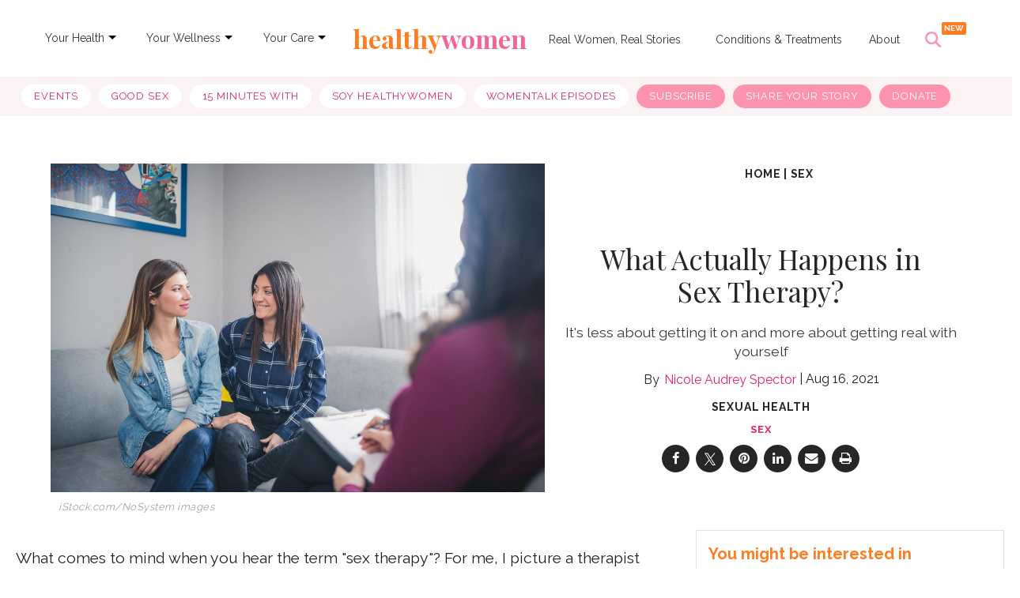

--- FILE ---
content_type: text/html; charset=utf-8
request_url: https://www.healthywomen.org/your-health/sexual-health/what-actually-happens-sex-therapy
body_size: 69986
content:
<!DOCTYPE html><!-- Powered by RebelMouse. https://www.rebelmouse.com --><html lang="en"><head prefix="og: https://ogp.me/ns# article: https://ogp.me/ns/article#"><script type="application/ld+json">{"@context":"https://schema.org","@type":"BreadcrumbList","itemListElement":[{"@type":"ListItem","id":"https://www.healthywomen.org/","item":"https://www.healthywomen.org/","name":"Home","position":1},{"@type":"ListItem","id":"https://www.healthywomen.org/tag/sex","item":"https://www.healthywomen.org/tag/sex","name":"sex","position":2}]}</script><script type="application/ld+json">{"@context":"http://schema.org","@type":"NewsArticle","articleSection":"Sexual Health","author":[{"@type":"Person","description":"Nicole Audrey Spector holds a bachelor&#39;s degree in creative writing and is a writer, editor, and author with more than 20 years of experience. She&#39;s based in Los Angeles by way of Brooklyn. Her work has appeared in Vogue, the Atlantic, Vice, The New Yorker and more. She&#39;s a frequent contributor to NBC News and Publishers Weekly.Her 2013 debut novel, &#39;Fifty Shades of Dorian Gray&#39; received laudatory blurbs from the likes of Fred Armisen and Ken Kalfus, and was published in the US, UK, France and Russia. Follow her on Twitter @NicoleSpector","identifier":"20921281","image":{"@type":"ImageObject","url":"https://www.healthywomen.org/media-library/eyJhbGciOiJIUzI1NiIsInR5cCI6IkpXVCJ9.eyJpbWFnZSI6Imh0dHBzOi8vYXNzZXRzLnJibC5tcy8yNTIxMjE3Mi9vcmlnaW4uanBnIiwiZXhwaXJlc19hdCI6MTc4NjUxMTY3MH0.uOq2tVEUEiEKYDroJi7TlXUn39yrxwpdCoyIeCOYJMs/image.jpg?width=210"},"jobTitle":"writer, editor, and content consultant working in journalism and book publishing","knowsAbout":["health","lifestyle"],"name":"Nicole Audrey Spector","sameAs":["https://www.linkedin.com/in/nicole-spector-b5845350","https://x.com/nicolespector?lang=en","https://www.facebook.com/NicoleAudreySpector/","https://www.instagram.com/nicoleaudreyavocado/?hl=en"],"url":"https://www.healthywomen.org/u/nicoleaudreyspector"}],"datePublished":"2021-08-16T14:04:44Z","description":"It&#39;s less about getting it on and more about getting real with yourself","headline":"What Actually Happens in Sex Therapy?","image":{"@type":"ImageObject","height":"600","url":"https://assets.rbl.ms/27234267/origin.jpg","width":"1200"},"keywords":["sex and relationships","sexual health","relationships","orgasms","mental health","pelvic health","pelvic pain","sex","sex and beauty at every age"],"mainEntityOfPage":{"@id":"https://www.healthywomen.org/your-health/sexual-health/what-actually-happens-sex-therapy","@type":"WebPage"},"publisher":{"@type":"Organization","logo":{"@type":"ImageObject","height":340,"url":"https://www.healthywomen.org/media-library/eyJhbGciOiJIUzI1NiIsInR5cCI6IkpXVCJ9.eyJpbWFnZSI6Imh0dHBzOi8vYXNzZXRzLnJibC5tcy8yMzM5NjUxNC9vcmlnaW4ucG5nIiwiZXhwaXJlc19hdCI6MTY5OTg3NDY5MX0.I6mdjMFOmdgUAGNVAr83qEAA2jotsKV9E_ROMLdFryY/image.png?width=210","width":340},"name":"HealthyWomen"},"thumbnailUrl":"https://assets.rbl.ms/27234267/origin.jpg","url":"https://www.healthywomen.org/your-health/sexual-health/what-actually-happens-sex-therapy"}</script><script type="application/ld+json">

  
</script><meta charset="utf-8"/><meta name="robots" content="max-image-preview:large"/><link rel="preload" imagesrcset="https://www.healthywomen.org/media-library/lesbian-couple-sitting-in-the-living-room-with-a-sex-therapist.jpg?id=27234267&width=1200&height=800&quality=70&coordinates=0%2C0%2C0%2C0 3x, https://www.healthywomen.org/media-library/lesbian-couple-sitting-in-the-living-room-with-a-sex-therapist.jpg?id=27234267&width=1200&height=800&quality=70&coordinates=0%2C0%2C0%2C0 2x, https://www.healthywomen.org/media-library/lesbian-couple-sitting-in-the-living-room-with-a-sex-therapist.jpg?id=27234267&width=1200&height=800&quality=70&coordinates=0%2C0%2C0%2C0 1x" as="image" fetchpriority="high"/><link rel="canonical" href="https://www.healthywomen.org/your-health/sexual-health/what-actually-happens-sex-therapy"/><meta property="fb:app_id" content="1634226483392027"/><meta name="twitter:site" content="@"/><meta name="twitter:site:id" content=""/><meta property="og:type" content="article"/><meta property="article:section" content="Sexual Health"/><meta property="og:url" content="https://www.healthywomen.org/your-health/sexual-health/what-actually-happens-sex-therapy"/><meta property="og:site_name" content="HealthyWomen"/><meta property="og:image" content="https://www.healthywomen.org/media-library/lesbian-couple-sitting-in-the-living-room-with-a-sex-therapist.jpg?id=27234267&width=1200&height=600&coordinates=0%2C22%2C0%2C332"/><meta property="og:image:width" content="1200"/><meta property="og:image:height" content="600"/><meta property="og:title" content="What Actually Happens in Sex Therapy?"/><meta property="og:description" content="It&#39;s less about getting it on and more about getting real with yourself"/><meta name="description" content="It&#39;s less about getting it on and more about getting real with yourself"/><meta name="keywords" content="sex and relationships, sexual health, relationships, orgasms, mental health, pelvic health, pelvic pain, sex, sex and beauty at every age"/><meta name="referrer" content="always"/><meta name="twitter:card" content="summary_large_image"/><meta name="twitter:image" content="https://www.healthywomen.org/media-library/lesbian-couple-sitting-in-the-living-room-with-a-sex-therapist.jpg?id=27234267&width=1200&height=600&coordinates=0%2C22%2C0%2C332"/><link rel="preconnect" href="https://assets.rebelmouse.io/" crossorigin="anonymous"/><link rel="preconnect" href="https://user-stats.rbl.ms/" crossorigin="anonymous"/><link rel="preconnect" href="https://pages-stats.rbl.ms/" crossorigin="anonymous"/><!--link rel="preload" href="https://static.rbl.ms/static/fonts/fontawesome/fontawesome-mini.woff" as="font" type="font/woff2" crossorigin--><script type="text/javascript" class="rm-i-script">navigator.userAgent.includes("Chrome")&&function(e,t,n,r,i,o,a,u,c,s,p,l,f,v,d){var m,h,g,y,E=["click","contextmenu","dblclick","gotpointercapture","keydown","keypress","keyup","lostpointercapture","mousedown","mouseup","pointercancel","pointerdown","pointerenter","pointerleave","pointerover","pointerup","touchcancel","touchend","touchstart"],w=["scroll","wheel","mousemove","pointermove","touchmove"],P=new c,I=new c,L=new c,T="_rmStopped",S="rmInpZillaSafe",k="_rmImmediatelyStopped",_=e.setTimeout,b=e.clearTimeout,A=a.prototype,B=s&&"scheduling"in s&&"isInputPending"in s.scheduling;function C(e){return e&&e.canceled?Promise.resolve():(t=(e||{}).space||0,new Promise((function(e){t>0?_(e,0):d(e)}))).then((function(){if(B&&s.scheduling.isInputPending({includeContinuous:!0}))return C(e)}));var t}function Z(e){return e&&(e instanceof n||"function"==typeof e)}function x(e){return e&&"handleEvent"in e}function H(e){return"dataset"in e&&e.dataset.inpZillaSkip}function M(e,t,n,r,i,o){if(!(n[k]||r===u&&n[T]&&t!==n.target)){var a,c={get:(a={target:i,currentTarget:o},function(e,t,n){if(t in a)return a[t];var r=p.get(e,t);return Z(r)?function(){return p.apply(r,e,arguments)}:r}),set:p.set},s=new Proxy(n,c);try{x(e)?e.handleEvent.call(e,s):e.call(t,s)}catch(e){v(e)}}}function O(e){return function(t){var n=this,r=t.eventPhase,i=t.currentTarget,o=t.target;if(H(n))M(e,n,t,r,o,i);else{var a={canceled:!1,space:50};L.has(e)&&(L.get(e).canceled=!0),L.set(e,a),C(a).then((function(){a.canceled||(L.delete(e),M(e,n,t,r,o,i))}))}}}function j(e){return f.length>0&&e instanceof r&&e.dataset}function q(e){var t=!!f.some((function(t){return e.closest(t)}));e.dataset[S]=t?1:0}function F(e){return!!j(e)&&(S in e.dataset||q(e),1==e.dataset[S])}function G(e,t){var n=function(e,t){return!function(e,t){return!function(e){return e&&e.passive}(t)&&function(e){var t=e;return x(e)&&(t=e.handleEvent),!!(t&&t.length>0)}(e)}(e,t)}(e,t);return function(t){var r=this,i=t.eventPhase,o=t.currentTarget,u=t.target,c=t.timeStamp,s=new a("rm").timeStamp-c;function p(){M(e,r,t,i,u,o)}var l=!t.cancelable,f=!H(r),v=s>=20||n||l||function(e){return F(e.target)||F(e.currentTarget)}(t);f&&v?C().then(p):p()}}function N(e,t,n,r){if(!e.has(t)){var i=n(t,r);e.set(t,i)}return e.get(t)}function R(e){E.forEach((function(t){var n="on"+t;Object.defineProperty(e,n,{set:function(e){var n=this,r="__rmInpOn"+t;n[r]&&n.removeEventListener(t,n[r],{passive:!0}),n[r]=e,n.addEventListener(t,e,{passive:!0})}})}))}function U(e,t){return function(){this[e]=!0,t.apply(this,arguments)}}function z(){return!0}e.addEventListener("pointerup",z,{passive:!0}),e.addEventListener("pointerdown",z,{passive:!0}),(m=i.prototype).addEventListener=(h=m.addEventListener,function(t,n,r){var i=this||e;j(i)&&q(i);var o=n;n&&(o=w.includes(t)?N(I,n,O,r):N(P,n,G,r));var a=l.from(arguments);return a[1]=o,h.apply(i,a)}),m.removeEventListener=function(t){return function(n,r){var i,o=this||e,a=r;r&&(w.includes(n)&&I.has(r)?i=I:P.has(r)&&(i=P),i&&(a=i.get(r),i.delete(r)));var u=l.from(arguments);return u[1]=a,t.apply(o,u)}}(m.removeEventListener),R(e),R(t),R(o.prototype),g=A.stopPropagation,y=A.stopImmediatePropagation,A.stopPropagation=U(T,g),A.stopImmediatePropagation=U(k,y),function(){var t=new c;function n(e){return t.has(e)&&t.set(e,!0),b(e)}e.setTimeout=function(n,r){var i=this,o=l.from(arguments).splice(2);if(!Z(n))return _.apply(e,arguments);function a(){t.get(u)||n.apply(i,o),t.delete(u)}var u=_((function(){C().then(a).catch(v)}),r);return t.set(u,!1),u},e.setInterval=function(e,n){var r=this,i=l.from(arguments).splice(2);function o(){t.get(c)||e.apply(r,i)}function a(){return _(u,n)}function u(){t.get(c)?t.delete(c):C().then(o).catch(v).finally(a)}var c=a();return t.set(c,!1),c},e.clearInterval=n,e.clearTimeout=n}()}(window,document,Function,Element,EventTarget,HTMLElement,Event,Event.BUBBLING_PHASE,Map,navigator,Reflect,Array,window._rmInpZillaSafeSelectorList||[],console.error,requestIdleCallback);</script><script class="rm-i-script">window.REBELMOUSE_BOOTSTRAP_DATA = {"isUserLoggedIn": false, "site": {"id": 19288782, "isCommunitySite": false}, "runner": {"id": 19288782}, "post": {"id": 2654682428, "sections": [0, 516720641, 516512232, 516512204, 516512237, 404303469, 516512242, 516512147, 516512118, 35736310, 516512155, 516512156], "shareUrl": "https%3A%2F%2Fwww.healthywomen.org%2Fyour-health%2Fsexual-health%2Fwhat-actually-happens-sex-therapy", "status": 0, "tags": ["sex and relationships", "sexual health", "relationships", "orgasms", "mental health", "pelvic health", "pelvic pain", "sex", "sex and beauty at every age"]}, "path": "/your-health/sexual-health/what-actually-happens-sex-therapy", "pathParams": {"sections": "your-health/sexual-health/", "slug": "what-actually-happens-sex-therapy"}, "resourceId": "pp_2654682428", "fbId": "1634226483392027", "fbAppVersion": "v2.5", "clientGaId": "UA-1398915-1", "messageBusUri": "wss://messages.rebelmouse.io", "section": {"id": null}, "tag": {"slug": "sex"}, "fullBootstrapUrl": "/res/bootstrap/data.js?site_id=19288782\u0026resource_id=pp_2654682428\u0026path_params=%7B%22sections%22%3A%22your-health%2Fsexual-health%2F%22%2C%22slug%22%3A%22what-actually-happens-sex-therapy%22%7D\u0026override_device=desktop\u0026post_id=2654682428", "whitelabel_menu": {}, "useRiver": false, "engine": {"recaptchaSiteKey": null, "lazyLoadShortcodeImages": true, "backButtonGoToPage": true, "changeParticleUrlScroll": false, "countKeepReadingAsPageview": true, "defaultVideoPlayer": "", "theoPlayerLibraryLocation": "", "trackPageViewOnParticleUrlScroll": false, "webVitalsSampleRate": 100, "overrideDevicePixelRatio": null, "image_quality_level": 70, "sendEventsToCurrentDomain": false, "enableLoggedOutUserTracking": false, "useSmartLinks2": true}};
    </script><script class="rm-i-script">window.REBELMOUSE_BASE_ASSETS_URL = "https://www.healthywomen.org/static/dist/social-ux/";
        window.REBELMOUSE_BASE_SSL_DOMAIN = "https://www.healthywomen.org";
        window.REBELMOUSE_TASKS_QUEUE = [];
        window.REBELMOUSE_LOW_TASKS_QUEUE = [];
        window.REBELMOUSE_LOWEST_TASKS_QUEUE = [];
        window.REBELMOUSE_ACTIVE_TASKS_QUEUE = [];
        window.REBELMOUSE_STDLIB = {};
        window.RM_OVERRIDES = {};
        window.RM_AD_LOADER = [];
    </script><script src="https://www.healthywomen.org/static/dist/social-ux/main.defdfeb3de149b091756.bundle.mjs" class="rm-i-script" type="module" async="async" data-js-app="true" data-src-host="https://www.healthywomen.org" data-src-file="main.mjs"></script><script src="https://www.healthywomen.org/static/dist/social-ux/main.f9564e78412a50587407.bundle.js" class="rm-i-script" nomodule="nomodule" defer="defer" data-js-app="true" data-src-host="https://www.healthywomen.org" data-src-file="main.js"></script><script src="https://www.healthywomen.org/static/dist/social-ux/runtime.ec7d535abbf345c23a18.bundle.mjs" class="rm-i-script" type="module" async="async" data-js-app="true" data-src-host="https://www.healthywomen.org" data-src-file="runtime.mjs"></script><script src="https://www.healthywomen.org/static/dist/social-ux/runtime.161f803e807f0534ed60.bundle.js" class="rm-i-script" nomodule="nomodule" defer="defer" data-js-app="true" data-src-host="https://www.healthywomen.org" data-src-file="runtime.js"></script><!-- we collected enough need to fix it first before turn in back on--><!--script src="//cdn.ravenjs.com/3.16.0/raven.min.js" crossorigin="anonymous"></script--><!--script type="text/javascript">
        Raven.config('https://6b64f5cc8af542cbb920e0238864390a@sentry.io/147999').install();
    </script--><link rel="manifest" href="/manifest.json"/><meta name="theme-color" content="#647187"/><script class="rm-i-script">
        if ('serviceWorker' in navigator) {
          window.addEventListener('load', function() {
            navigator.serviceWorker.register('/sw.js').then(function(registration) {
              console.log('ServiceWorker registration successful with scope: ', registration.scope);
            }, function(err) {
              console.log('ServiceWorker registration failed: ', err);
            });
          });
        } else {
          console.log('ServiceWorker not enabled');
        }
    </script><script class="rm-i-script">
        // fallback error prone google tag setup
        var googletag = googletag || {};
        googletag.cmd = googletag.cmd || [];
    </script><meta http-equiv="X-UA-Compatible" content="IE=edge"/><link rel="alternate" type="application/rss+xml" title="HealthyWomen" href="/feeds/your-health/sexual-health.rss"/><meta name="viewport" content="width=device-width,initial-scale=1,minimum-scale=1.0"/><!-- TODO: move the default value from here --><title>What Actually Happens in Sex Therapy? - HealthyWomen</title><style class="rm-i-styles">
        {% raw %} article,aside,details,figcaption,figure,footer,header,hgroup,nav,section{display:block;}audio,canvas,video{display:inline-block;}audio:not([controls]){display:none;}[hidden]{display:none;}html{font-size:100%;-webkit-text-size-adjust:100%;-ms-text-size-adjust:100%;}body{margin:0;font-size:1em;line-height:1.4;}body,button,input,select,textarea{font-family:Tahoma,sans-serif;color:#5A5858;}::-moz-selection{background:#145A7C;color:#fff;text-shadow:none;}::selection{background:#145A7C;color:#fff;text-shadow:none;}:focus{outline:5px auto #2684b1;}a:hover,a:active{outline:0;}abbr[title]{border-bottom:1px dotted;}b,strong{font-weight:bold;}blockquote{margin:1em 40px;}dfn{font-style:italic;}hr{display:block;height:1px;border:0;border-top:1px solid #ccc;margin:1em 0;padding:0;}ins{background:#ff9;color:#000;text-decoration:none;}mark{background:#ff0;color:#000;font-style:italic;font-weight:bold;}pre,code,kbd,samp{font-family:monospace,serif;_font-family:'courier new',monospace;font-size:1em;}pre{white-space:pre;white-space:pre-wrap;word-wrap:break-word;}q{quotes:none;}q:before,q:after{content:"";content:none;}small{font-size:85%;}sub,sup{font-size:75%;line-height:0;position:relative;vertical-align:baseline;}sup{top:-0.5em;}sub{bottom:-0.25em;}ul,ol{margin:1em 0;padding:0 0 0 40px;}dd{margin:0 0 0 40px;}nav ul,nav ol{list-style:none;list-style-image:none;margin:0;padding:0;}img{border:0;-ms-interpolation-mode:bicubic;vertical-align:middle;}svg:not(:root){overflow:hidden;}figure{margin:0;}form{margin:0;}fieldset{border:0;margin:0;padding:0;}label{cursor:pointer;}legend{border:0;padding:0;}button,input{line-height:normal;}button,input[type="button"],input[type="reset"],input[type="submit"]{cursor:pointer;-webkit-appearance:button;}input[type="checkbox"],input[type="radio"]{box-sizing:border-box;padding:0;}input[type="search"]{-webkit-appearance:textfield;box-sizing:content-box;}input[type="search"]::-webkit-search-decoration{-webkit-appearance:none;}button::-moz-focus-inner,input::-moz-focus-inner{border:0;padding:0;}textarea{overflow:auto;vertical-align:top;resize:vertical;}input:invalid,textarea:invalid{background-color:#fccfcc;}table{border-collapse:collapse;border-spacing:0;}td{vertical-align:top;}.ir{display:block;border:0;text-indent:-999em;overflow:hidden;background-color:transparent;background-repeat:no-repeat;text-align:left;direction:ltr;}.ir br{display:none;}.hidden{display:none !important;visibility:hidden;}.visuallyhidden{border:0;clip:rect(0 0 0 0);height:1px;margin:-1px;overflow:hidden;padding:0;position:absolute;width:1px;}.visuallyhidden.focusable:active,.visuallyhidden.focusable:focus{clip:auto;height:auto;margin:0;overflow:visible;position:static;width:auto;}.invisible{visibility:hidden;}.clearfix:before,.clearfix:after{content:"";display:table;}.clearfix:after{clear:both;}.clearfix{zoom:1;}.zindex20{z-index:20;}.zindex30{z-index:30;}.zindex40{z-index:40;}.zindex50{z-index:50;}html{font-size:11px;font-family:Raleway;line-height:1.4;color:#1f1f1f;font-weight:normal;}body,button,input,select,textarea{font-family:Raleway;color:#1f1f1f;}.col,body{font-size:1.6rem;line-height:1.4;}a{color:#E12366;text-decoration:none;}a:hover{color:rgba(31, 31, 31, 1);text-decoration:none;}.with-primary-color{color:#E12366;}.with-primary-color:hover{color:rgba(31, 31, 31, 1);}.js-tab,.js-keep-reading,.js-toggle{cursor:pointer;}.noselect{-webkit-touch-callout:none;-webkit-user-select:none;-khtml-user-select:none;-moz-user-select:none;-ms-user-select:none;user-select:none;}.tabs__tab{display:inline-block;padding:10px;}.tabs__tab-content{display:none;}.tabs__tab-content.active{display:block;}button:focus,input[type="text"],input[type="email"]{outline:0;}audio,canvas,iframe,img,svg,video{vertical-align:middle;max-width:100%;}textarea{resize:vertical;}.main{background-color:#fff;position:relative;overflow:hidden;}.valign-wrapper{display:-webkit-flex;display:-ms-flexbox;display:flex;-webkit-align-items:center;-ms-flex-align:center;align-items:center;}.valign-wrapper .valign{display:block;}#notification{position:fixed;}.article-module__controls-placeholder{position:absolute;}.display-block{display:block;}.cover-all{position:absolute;width:100%;height:100%;}.full-width{width:100%;}.fa{font-family:FontAwesome,"fontawesome-mini" !important;}.fa.fa-instagram{font-size:1.15em;}.fa-googleplus:before{content:"\f0d5";}.post-partial,.overflow-visible{overflow:visible !important;}.attribute-data{margin:0 10px 10px 0;padding:5px 10px;background-color:#E12366;color:white;border-radius:3px;margin-bottom:10px;display:inline-block;}.attribute-data[value=""]{display:none;}.badge{display:inline-block;overflow:hidden;}.badge-image{border-radius:100%;}.js-expandable.expanded .js-expand,.js-expandable:not(.expanded) .js-contract{display:none;}.js-scroll-trigger{display:block;width:100%;}.sticky-target:not(.legacy){position:fixed;opacity:0;top:0;will-change:transform;transform:translate3d(0px,0px,0px);}.sticky-target.legacy{position:relative;}.sticky-target.legacy.sticky-active{position:fixed;}.color-inherit:hover,.color-inherit{color:inherit;}.js-appear-on-expand{transition:all 350ms;height:0;overflow:hidden;opacity:0;}.content-container{display:none;}.expanded .content-container{display:block;}.expanded .js-appear-on-expand{opacity:1;height:auto;}.logged-out-user .js-appear-on-expand{height:0;opacity:0;}.h1,.h2{margin:0;padding:0;font-size:1em;font-weight:normal;}.lazyload-placeholder{display:none;position:absolute;text-align:center;background:rgba(0,0,0,0.1);top:0;bottom:0;left:0;right:0;}div[runner-lazy-loading] .lazyload-placeholder,iframe[runner-lazy-loading] + .lazyload-placeholder{display:block;}.abs-pos-center{position:absolute;top:0;bottom:0;left:0;right:0;margin:auto;}.relative{position:relative;}.runner-spinner{position:absolute;top:0;bottom:0;left:0;right:0;margin:auto;width:50px;}.runner-spinner:before{content:"";display:block;padding-top:100%;}.rm-non-critical-loaded .runner-spinner-circular{animation:rotate 2s linear infinite;height:100%;transform-origin:center center;width:100%;position:absolute;top:0;bottom:0;left:0;right:0;margin:auto;}.position-relative{position:relative;}.collection-button{display:inline-block;}.rm-non-critical-loaded .runner-spinner-path{stroke-dasharray:1,200;stroke-dashoffset:0;animation:dash 1.5s ease-in-out infinite,color 6s ease-in-out infinite;stroke-linecap:round;}.pagination-container .pagination-wrapper{display:flex;align-items:center;}.pagination-container .pagination-wrapper a{color:rgba(59,141,242,1);margin:0 5px;}@keyframes rotate{100%{transform:rotate(360deg);}}@keyframes dash{0%{stroke-dasharray:1,200;stroke-dashoffset:0;}50%{stroke-dasharray:89,200;stroke-dashoffset:-35px;}100%{stroke-dasharray:89,200;stroke-dashoffset:-124px;}}@keyframes color{100%,0%{stroke:rgba(255,255,255,1);}40%{stroke:rgba(255,255,255,0.6);}66%{stroke:rgba(255,255,255,0.9);}80%,90%{stroke:rgba(255,255,255,0.7);}}.js-section-loader-feature-container > .slick-list > .slick-track > .slick-slide:not(.slick-active){height:0;visibility:hidden;}.rebellt-item-media-container .instagram-media{margin-left:auto !important;margin-right:auto !important;}.js-hidden-panel{position:fixed;top:0;left:0;right:0;transition:all 300ms;z-index:10;}.js-hidden-panel.active{transform:translate3d(0,-100%,0);}.content{margin-left:auto;margin-right:auto;max-width:1100px;width:90%;}.ad-tag{text-align:center;}.ad-tag__inner{display:inline-block;}.content .ad-tag{margin-left:-5%;margin-right:-5%;}@media (min-width:768px){.content .ad-tag{margin-left:auto;margin-right:auto;}}.user-prefs{display:none;}.no-mb:not(:last-child){margin-bottom:0;}.no-mt:not(:first-child){margin-top:0;}.sm-mt-0:not(:empty):before,.sm-mt-1:not(:empty):before,.sm-mt-2:not(:empty):before,.sm-mb-0:not(:empty):after,.sm-mb-1:not(:empty):after,.sm-mb-2:not(:empty):after,.md-mt-0:not(:empty):before,.md-mt-1:not(:empty):before,.md-mt-2:not(:empty):before,.md-mb-0:not(:empty):after,.md-mb-1:not(:empty):after,.md-mb-2:not(:empty):after,.lg-mt-0:not(:empty):before,.lg-mt-1:not(:empty):before,.lg-mt-2:not(:empty):before,.lg-mb-0:not(:empty):after,.lg-mb-1:not(:empty):after,.lg-mb-2:not(:empty):after{content:'';display:block;overflow:hidden;}.sm-mt-0:not(:empty):before{margin-bottom:0;}.sm-mt-0 > *{margin-top:0;}.sm-mt-1:not(:empty):before{margin-bottom:-10px;}.sm-mt-1 > *{margin-top:10px;}.sm-mt-2:not(:empty):before{margin-bottom:-20px;}.sm-mt-2 > *{margin-top:20px;}.sm-mb-0:not(:empty):after{margin-top:0;}.sm-mb-0 > *{margin-bottom:0;}.sm-mb-1:not(:empty):after{margin-top:-10px;}.sm-mb-1 > *{margin-bottom:10px;}.sm-mb-2:not(:empty):after{margin-top:-20px;}.sm-mb-2 > *{margin-bottom:20px;}@media (min-width:768px){.md-mt-0:not(:empty):before{margin-bottom:0;}.md-mt-0 > *{margin-top:0;}.md-mt-1:not(:empty):before{margin-bottom:-10px;}.md-mt-1 > *{margin-top:10px;}.md-mt-2:not(:empty):before{margin-bottom:-20px;}.md-mt-2 > *{margin-top:20px;}.md-mb-0:not(:empty):after{margin-top:0;}.md-mb-0 > *{margin-bottom:0;}.md-mb-1:not(:empty):after{margin-top:-10px;}.md-mb-1 > *{margin-bottom:10px;}.md-mb-2:not(:empty):after{margin-top:-20px;}.md-mb-2 > *{margin-bottom:20px;}}@media (min-width:1024px){.lg-mt-0:not(:empty):before{margin-bottom:0;}.lg-mt-0 > *{margin-top:0;}.lg-mt-1:not(:empty):before{margin-bottom:-10px;}.lg-mt-1 > *{margin-top:10px;}.lg-mt-2:not(:empty):before{margin-bottom:-20px;}.lg-mt-2 > *{margin-top:20px;}.lg-mb-0:not(:empty):after{margin-top:0;}.lg-mb-0 > *{margin-bottom:0;}.lg-mb-1:not(:empty):after{margin-top:-10px;}.lg-mb-1 > *{margin-bottom:10px;}.lg-mb-2:not(:empty):after{margin-top:-20px;}.lg-mb-2 > *{margin-bottom:20px;}}.sm-cp-0{padding:0;}.sm-cp-1{padding:10px;}.sm-cp-2{padding:20px;}@media (min-width:768px){.md-cp-0{padding:0;}.md-cp-1{padding:10px;}.md-cp-2{padding:20px;}}@media (min-width:1024px){.lg-cp-0{padding:0;}.lg-cp-1{padding:10px;}.lg-cp-2{padding:20px;}}.mb-2 > *{margin-bottom:20px;}.mb-2 > :last-child{margin-bottom:0;}.v-sep > *{margin-bottom:20px;}@media (min-width:768px){.v-sep > *{margin-bottom:40px;}}.v-sep > *:last-child{margin-bottom:0;}@media only screen and (max-width:767px){.hide-mobile{display:none !important;}}@media only screen and (max-width:1023px){.hide-tablet-and-mobile{display:none !important;}}@media only screen and (min-width:768px){.hide-tablet-and-desktop{display:none !important;}}@media only screen and (min-width:768px) and (max-width:1023px){.hide-tablet{display:none !important;}}@media only screen and (min-width:1024px){.hide-desktop{display:none !important;}}.row.px10{margin-left:-10px;margin-right:-10px;}.row.px10 > .col{padding-left:10px;padding-right:10px;}.row.px20{margin-left:-20px;margin-right:-20px;}.row.px20 > .col{padding-left:20px;padding-right:20px;}.row{margin-left:auto;margin-right:auto;overflow:hidden;}.row:after{content:'';display:table;clear:both;}.row:not(:empty){margin-bottom:-20px;}.col{margin-bottom:20px;}@media (min-width:768px){.col{margin-bottom:40px;}.row:not(:empty){margin-bottom:-40px;}}.row .col{float:left;box-sizing:border-box;}.row .col.pull-right{float:right;}.row .col.s1{width:8.3333333333%;}.row .col.s2{width:16.6666666667%;}.row .col.s3{width:25%;}.row .col.s4{width:33.3333333333%;}.row .col.s5{width:41.6666666667%;}.row .col.s6{width:50%;}.row .col.s7{width:58.3333333333%;}.row .col.s8{width:66.6666666667%;}.row .col.s9{width:75%;}.row .col.s10{width:83.3333333333%;}.row .col.s11{width:91.6666666667%;}.row .col.s12{width:100%;}@media only screen and (min-width:768px){.row .col.m1{width:8.3333333333%;}.row .col.m2{width:16.6666666667%;}.row .col.m3{width:25%;}.row .col.m4{width:33.3333333333%;}.row .col.m5{width:41.6666666667%;}.row .col.m6{width:50%;}.row .col.m7{width:58.3333333333%;}.row .col.m8{width:66.6666666667%;}.row .col.m9{width:75%;}.row .col.m10{width:83.3333333333%;}.row .col.m11{width:91.6666666667%;}.row .col.m12{width:100%;}}@media only screen and (min-width:1024px){.row .col.l1{width:8.3333333333%;}.row .col.l2{width:16.6666666667%;}.row .col.l3{width:25%;}.row .col.l4{width:33.3333333333%;}.row .col.l5{width:41.6666666667%;}.row .col.l6{width:50%;}.row .col.l7{width:58.3333333333%;}.row .col.l8{width:66.6666666667%;}.row .col.l9{width:75%;}.row .col.l10{width:83.3333333333%;}.row .col.l11{width:91.6666666667%;}.row .col.l12{width:100%;}}.widget{position:relative;box-sizing:border-box;}.widget:hover .widget__headline a{color:rgba(31, 31, 31, 1);}.widget__headline{font-family:"Source Sans Pro";color:#1f1f1f;cursor:pointer;}.widget__headline-text{font-family:inherit;color:inherit;word-break:break-word;}.widget__section-text{display:block;}.image,.widget__image{background-position:center;background-repeat:no-repeat;background-size:cover;display:block;z-index:0;}.widget__play{position:absolute;width:100%;height:100%;text-align:center;}.rm-widget-image-holder{position:relative;}.rm-video-holder{position:absolute;width:100%;height:100%;top:0;left:0;}.rm-zindex-hidden{display:none;z-index:-1;}.rm-widget-image-holder .widget__play{top:0;left:0;}.image.no-image{background-color:#e4e4e4;}.widget__video{position:relative;}.widget__video .rm-scrop-spacer{padding-bottom:56.25%;}.widget__video.rm-video-tiktok{max-width:605px;}.widget__video video,.widget__video iframe{position:absolute;top:0;left:0;height:100%;}.widget__product-vendor{font-size:1.5em;line-height:1.5;margin:25px 0;}.widget__product-buy-link{margin:15px 0;}.widget__product-buy-link-btn{background-color:#000;color:#fff;display:inline-block;font-size:1.6rem;line-height:1em;padding:1.25rem;font-weight:700;}.widget__product-buy-btn:hover{color:#fff;}.widget__product-price{font-size:1.5em;line-height:1.5;margin:25px 0;}.widget__product-compare-at-price{text-decoration:line-through;}.rebellt-item.is--mobile,.rebellt-item.is--tablet{margin-bottom:0.85em;}.rebellt-item.show_columns_on_mobile.col2,.rebellt-item.show_columns_on_mobile.col3{display:inline-block;vertical-align:top;}.rebellt-item.show_columns_on_mobile.col2{width:48%;}.rebellt-item.show_columns_on_mobile.col3{width:32%;}@media only screen and (min-width:768px){.rebellt-item.col2:not(.show_columns_on_mobile),.rebellt-item.col3:not(.show_columns_on_mobile){display:inline-block;vertical-align:top;}.rebellt-item.col2:not(.show_columns_on_mobile){width:48%;}.rebellt-item.col3:not(.show_columns_on_mobile){width:32%;}}.rebellt-item.parallax{background-size:cover;background-attachment:fixed;position:relative;left:calc(-50vw + 50%);width:100vw;min-height:100vh;padding:0 20%;box-sizing:border-box;max-width:inherit;text-align:center;z-index:3;}.rebellt-item.parallax.is--mobile{background-position:center;margin-bottom:0;padding:0 15%;}.rebellt-item.parallax.has-description:before,.rebellt-item.parallax.has-description:after{content:"";display:block;padding-bottom:100%;}.rebellt-item.parallax.has-description.is--mobile:before,.rebellt-item.parallax.has-description.is--mobile:after{padding-bottom:90vh;}.rebellt-item.parallax h3,.rebellt-item.parallax p{color:white;text-shadow:1px 0 #000;}.rebellt-item.parallax.is--mobile p{font-size:18px;font-weight:400;}.rebellt-ecommerce h3{font-size:1.8em;margin-bottom:15px;}.rebellt-ecommerce--vendor{font-size:1.5em;line-height:1.5;margin:25px 0;}.rebellt-ecommerce--price{font-size:1.5em;line-height:1.5;margin:25px 0;}.rebellt-ecommerce--compare-at-price{text-decoration:line-through;}.rebellt-ecommerce--buy{margin:15px 0;}.rebellt-ecommerce--btn{background-color:#000;color:#fff;display:inline-block;font-size:1.6rem;line-height:1em;padding:1.25rem;font-weight:700;}.rebellt-ecommerce--btn:hover{color:#fff;}.rebelbar.skin-simple{height:50px;line-height:50px;color:#1f1f1f;font-size:1.2rem;border-left:none;border-right:none;background-color:#fff;}.rebelbar.skin-simple .rebelbar__inner{position:relative;height:100%;margin:0 auto;padding:0 20px;max-width:1300px;}.rebelbar.skin-simple .logo{float:left;}.rebelbar.skin-simple .logo__image{max-height:50px;max-width:190px;}.rebelbar--fake.skin-simple{position:relative;border-color:#fff;}.rebelbar--fixed.skin-simple{position:absolute;width:100%;z-index:3;}.with-fixed-header .rebelbar--fixed.skin-simple{position:fixed;top:0;}.rebelbar.skin-simple .rebelbar__menu-toggle{position:relative;cursor:pointer;float:left;text-align:center;font-size:0;width:50px;margin-left:-15px;height:100%;color:#1f1f1f;}.rebelbar.skin-simple i{vertical-align:middle;display:inline-block;font-size:20px;}.rebelbar.skin-simple .rebelbar__menu-toggle:hover{color:rgba(31, 31, 31, 1);}.rebelbar.skin-simple .rebelbar__section-links{display:none;padding:0 100px 0 40px;overflow:hidden;height:100%;}.rebelbar.skin-simple .rebelbar__section-list{margin:0 -15px;height:100%;}.rebelbar.skin-simple .rebelbar__section-links li{display:inline-block;padding:0 15px;text-align:left;}.rebelbar.skin-simple .rebelbar__section-link{color:#1f1f1f;display:block;font-size:1.8rem;font-weight:400;text-decoration:none;}.rebelbar.skin-simple .rebelbar__section-link:hover{color:rgba(31, 31, 31, 1);}.rebelbar.skin-simple .rebelbar__sharebar.sharebar{display:none;}.rebelbar.skin-simple .rebelbar__section-list.js--active .rebelbar__more-sections-button{visibility:visible;}.rebelbar.skin-simple .rebelbar__more-sections-button{cursor:pointer;visibility:hidden;}.rebelbar.skin-simple #rebelbar__more-sections{visibility:hidden;position:fixed;line-height:70px;left:0;width:100%;background-color:#1f1f1f;}.rebelbar.skin-simple #rebelbar__more-sections a{color:white;}.rebelbar.skin-simple #rebelbar__more-sections.opened{visibility:visible;}@media only screen and (min-width:768px){.rebelbar.skin-simple .rebelbar__menu-toggle{margin-right:15px;}.rebelbar.skin-simple{height:100px;line-height:100px;font-weight:700;}.rebelbar.skin-simple .logo__image{max-width:350px;max-height:100px;}.rebelbar.skin-simple .rebelbar__inner{padding:0 40px;}.rebelbar.skin-simple .rebelbar__sharebar.sharebar{float:left;margin-top:20px;margin-bottom:20px;padding-left:40px;}}@media (min-width:960px){.rebelbar.skin-simple .rebelbar__section-links{display:block;}.with-floating-shares .rebelbar.skin-simple .search-form{display:none;}.with-floating-shares .rebelbar.skin-simple .rebelbar__sharebar.sharebar{display:block;}.with-floating-shares .rebelbar.skin-simple .rebelbar__section-links{display:none;}}.menu-global{display:none;width:100%;position:fixed;z-index:3;color:white;background-color:#1a1a1a;height:100%;font-size:1.8rem;overflow-y:auto;overflow-x:hidden;line-height:1.6em;}@media (min-width:768px){.menu-global{display:block;max-width:320px;top:0;-webkit-transform:translate(-320px,0);transform:translate(-320px,0);transform:translate3d(-320px,0,0);}.menu-global,.all-content-wrapper{transition:transform .2s cubic-bezier(.2,.3,.25,.9);}}.menu-overlay{position:fixed;top:-100%;left:0;height:0;width:100%;cursor:pointer;visibility:hidden;opacity:0;transition:opacity 200ms;}.menu-opened .menu-overlay{visibility:visible;height:100%;z-index:1;opacity:1;top:0;}@media only screen and (min-width:768px){.menu-opened .menu-overlay{z-index:10;background:rgba(255,255,255,.6);}}@media (min-width:960px){.logged-out-user .rebelbar.skin-simple .menu-overlay{display:none;}}@media (min-width:600px){.rm-resized-container-5{width:5%;}.rm-resized-container-10{width:10%;}.rm-resized-container-15{width:15%;}.rm-resized-container-20{width:20%;}.rm-resized-container-25{width:25%;}.rm-resized-container-30{width:30%;}.rm-resized-container-35{width:35%;}.rm-resized-container-40{width:40%;}.rm-resized-container-45{width:45%;}.rm-resized-container-50{width:50%;}.rm-resized-container-55{width:55%;}.rm-resized-container-60{width:60%;}.rm-resized-container-65{width:65%;}.rm-resized-container-70{width:70%;}.rm-resized-container-75{width:75%;}.rm-resized-container-80{width:80%;}.rm-resized-container-85{width:85%;}.rm-resized-container-90{width:90%;}.rm-resized-container-95{width:95%;}.rm-resized-container-100{width:100%;}}.rm-embed-container{position:relative;}.rm-embed-container.rm-embed-instagram{max-width:540px;}.rm-embed-container.rm-embed-tiktok{max-width:572px;min-height:721px;}.rm-embed-container.rm-embed-tiktok blockquote,.rm-embed-twitter blockquote{all:revert;}.rm-embed-container.rm-embed-tiktok blockquote{margin-left:0;margin-right:0;position:relative;}.rm-embed-container.rm-embed-tiktok blockquote,.rm-embed-container.rm-embed-tiktok blockquote > iframe,.rm-embed-container.rm-embed-tiktok blockquote > section{width:100%;min-height:721px;display:block;}.rm-embed-container.rm-embed-tiktok blockquote > section{position:absolute;top:0;left:0;right:0;bottom:0;display:flex;align-items:center;justify-content:center;flex-direction:column;text-align:center;}.rm-embed-container.rm-embed-tiktok blockquote > section:before{content:"";display:block;width:100%;height:300px;border-radius:8px;}.rm-embed-container > .rm-embed,.rm-embed-container > .rm-embed-holder{position:absolute;top:0;left:0;}.rm-embed-holder{display:block;height:100%;width:100%;display:flex;align-items:center;}.rm-embed-container > .rm-embed-spacer{display:block;}.rm-embed-twitter{max-width:550px;margin-top:10px;margin-bottom:10px;}.rm-embed-twitter blockquote{position:relative;height:100%;width:100%;flex-direction:column;display:flex;align-items:center;justify-content:center;flex-direction:column;text-align:center;}.rm-embed-twitter:not(.rm-off) .twitter-tweet{margin:0 !important;}.logo__image,.image-element__img,.rm-lazyloadable-image{max-width:100%;height:auto;}.logo__image,.image-element__img{width:auto;}@media (max-width:768px){.rm-embed-spacer.rm-embed-spacer-desktop{display:none;}}@media (min-width:768px){.rm-embed-spacer.rm-embed-spacer-mobile{display:none;}}.sharebar{margin:0 -4px;padding:0;font-size:0;line-height:0;}.sharebar a{color:#fff;}.sharebar a:hover{text-decoration:none;color:#fff;}.sharebar .share,.sharebar .share-plus{display:inline-block;margin:0 4px;font-size:14px;font-weight:400;padding:0 10px;width:20px;min-width:20px;height:40px;line-height:38px;text-align:center;vertical-align:middle;border-radius:2px;}.sharebar .share-plus i,.sharebar .share i{display:inline-block;vertical-align:middle;}.sharebar .hide-button{display:none;}.sharebar.enable-panel .hide-button{display:inline-block;}.sharebar.enable-panel .share-plus{display:none;}.sharebar.with-first-button-caption:not(.enable-panel) .share:first-child{width:68px;}.sharebar.with-first-button-caption:not(.enable-panel) .share:first-child:after{content:'Share';padding-left:5px;vertical-align:middle;}.sharebar--fixed{display:none;position:fixed;bottom:0;z-index:1;text-align:center;width:100%;left:0;margin:20px auto;}.with-floating-shares .sharebar--fixed{display:block;}.sharebar.fly_shared:not(.enable-panel) .share:nth-child(5){display:none;}.share-media-panel .share-media-panel-pinit{position:absolute;right:0;bottom:0;background-color:transparent;}.share-media-panel-pinit_share{background-image:url('/static/img/whitelabel/runner/spritesheets/pin-it-sprite.png');background-color:#BD081C;background-position:-1px -17px;border-radius:4px;float:right;height:34px;margin:7px;width:60px;background-size:194px auto;}.share-media-panel-pinit_share:hover{opacity:.9;}@media (min-width:768px){.sharebar .share-plus .fa,.sharebar .share .fa{font-size:22px;}.sharebar .share,.sharebar .share-plus{padding:0 15px;width:30px;min-width:30px;height:60px;line-height:60px;margin:0 4px;font-size:16px;}.sharebar.with-first-button-caption:not(.enable-panel) .share:first-child{width:180px;}.sharebar.with-first-button-caption:not(.enable-panel) .share:first-child:after{content:'Share this story';padding-left:10px;vertical-align:middle;text-transform:uppercase;}.share-media-panel-pinit_share{background-position:-60px -23px;height:45px;margin:10px;width:80px;}}.action-btn{display:block;font-size:1.6rem;color:#E12366;cursor:pointer;border:2px solid #E12366;border-color:#E12366;border-radius:2px;line-height:1em;padding:1.6rem;font-weight:700;text-align:center;}.action-btn:hover{color:rgba(31, 31, 31, 1);border:2px solid rgba(31, 31, 31, 1);border-color:rgba(31, 31, 31, 1);}.section-headline__text{font-size:3rem;font-weight:700;line-height:1;}.section-headline__text{color:#1f1f1f;}@media (min-width:768px){.section-headline__text{font-size:3.6rem;}.content__main .section-headline__text{margin-top:-.3rem;margin-bottom:2rem;}}.module-headline__text{font-size:3rem;font-weight:700;color:#ff7d21;}@media (min-width:768px){.module-headline__text{font-size:3.6rem;}}.search-form{position:absolute;top:0;right:20px;z-index:1;}.search-form__text-input{display:none;height:42px;font-size:1.3rem;background-color:#f4f4f4;border:none;color:#8f8f8f;text-indent:10px;padding:0;width:220px;position:absolute;right:-10px;top:0;bottom:0;margin:auto;}.search-form .search-form__submit{display:none;position:relative;border:none;bottom:2px;background-color:transparent;}.search-form__text-input:focus,.search-form__submit:focus{border:0 none;-webkit-box-shadow:none;-moz-box-shadow:none;box-shadow:none;outline:0 none;}.show-search .search-form__close{position:absolute;display:block;top:0;bottom:0;margin:auto;height:1rem;right:-28px;}.search-form__open{vertical-align:middle;bottom:2px;display:inline-block;position:relative;color:#1f1f1f;font-size:1.9rem;}.show-search .search-form__text-input{display:block;}.show-search .search-form__submit{display:inline-block;vertical-align:middle;padding:0;color:#1f1f1f;font-size:1.9rem;}.search-form__close,.show-search .search-form__open{display:none;}.quick-search{display:block;border-bottom:1px solid #d2d2d2;padding:24px 0 28px;margin-bottom:20px;position:relative;}.quick-search__submit{background-color:transparent;border:0;padding:0;margin:0;position:absolute;zoom:.75;color:#000;}.quick-search__input{background-color:transparent;border:0;padding:0;font-size:1.5rem;font-weight:700;line-height:3em;padding-left:40px;width:100%;box-sizing:border-box;}@media (min-width:768px){.search-form{right:40px;}.quick-search{margin-bottom:40px;padding:0 0 20px;}.quick-search__submit{zoom:1;}.quick-search__input{line-height:2.2em;padding-left:60px;}}.search-widget{position:relative;}.search-widget__input,.search-widget__submit{border:none;padding:0;margin:0;color:#1f1f1f;background:transparent;font-size:inherit;line-height:inherit;}.social-links__link{display:inline-block;padding:12px;line-height:0;width:25px;height:25px;border-radius:50%;margin:0 6px;font-size:1.5em;text-align:center;position:relative;vertical-align:middle;color:white;}.social-links__link:hover{color:white;}.social-links__link > span{position:absolute;top:0;left:0;right:0;bottom:0;margin:auto;height:1em;}.article__body{font-family:"Source Sans Pro";}.body-description .horizontal-rule{border-top:2px solid #eee;}.article-content blockquote{border-left:5px solid #E12366;border-left-color:#E12366;color:#656565;padding:0 0 0 25px;margin:1em 0 1em 25px;}.article__splash-custom{position:relative;}.body hr{display:none;}.article-content .media-caption{color:#9a9a9a;font-size:1.4rem;line-height:2;}.giphy-image{margin-bottom:0;}.article-body a{word-wrap:break-word;}.article-content .giphy-image__credits-wrapper{margin:0;}.article-content .giphy-image__credits{color:#000;font-size:1rem;}.article-content .image-media,.article-content .giphy-image .media-photo-credit{display:block;}.tags{color:#E12366;margin:0 -5px;}.tags__item{margin:5px;display:inline-block;}.tags .tags__item{line-height:1;}.slideshow .carousel-control{overflow:hidden;}.shortcode-media .media-caption,.shortcode-media .media-photo-credit{display:block;}@media (min-width:768px){.tags{margin:0 -10px;}.tags__item{margin:10px;}.article-content__comments-wrapper{border-bottom:1px solid #d2d2d2;margin-bottom:20px;padding-bottom:40px;}}.subscription-widget{background:#E12366;padding:30px;}.subscription-widget .module-headline__text{text-align:center;font-size:2rem;font-weight:400;color:#fff;}.subscription-widget .social-links{margin-left:-10px;margin-right:-10px;text-align:center;font-size:0;}.subscription-widget .social-links__link{display:inline-block;vertical-align:middle;width:39px;height:39px;color:#fff;box-sizing:border-box;border-radius:50%;font-size:20px;margin:0 5px;line-height:35px;background:transparent;border:2px solid #fff;border-color:#fff;}.subscription-widget .social-links__link:hover{color:rgba(31, 31, 31, 1);border-color:rgba(31, 31, 31, 1);background:transparent;}.subscription-widget .social-links__link .fa-instagram{margin:5px 0 0 1px;}.subscription-widget__site-links{margin:30px -5px;text-align:center;font-size:.8em;}.subscription-widget__site-link{padding:0 5px;color:inherit;}.newsletter-element__form{text-align:center;position:relative;max-width:500px;margin-left:auto;margin-right:auto;}.newsletter-element__submit,.newsletter-element__input{border:0;padding:10px;font-size:1.6rem;font-weight:500;height:40px;line-height:20px;margin:0;}.newsletter-element__submit{background:#ff7d21;color:#fff;position:absolute;top:0;right:0;}.newsletter-element__submit:hover{opacity:.9;}.newsletter-element__input{background:#f4f4f4;width:100%;color:#8f8f8f;padding-right:96px;box-sizing:border-box;}.gdpr-cookie-wrapper{position:relative;left:0;right:0;padding:.5em;box-sizing:border-box;}.gdpr-cookie-controls{text-align:right;}.runner-authors-list{margin-top:0;margin-bottom:0;padding-left:0;list-style-type:none;}.runner-authors-author-wrapper{display:flex;flex-direction:row;flex-wrap:nowrap;justify-content:flex-start;align-items:stretch;align-content:stretch;}.runner-authors-avatar-thumb{display:inline-block;border-radius:100%;width:55px;height:55px;background-repeat:no-repeat;background-position:center;background-size:cover;overflow:hidden;}.runner-authors-avatar-thumb img{width:100%;height:100%;display:block;object-fit:cover;border-radius:100%;}.runner-authors-avatar-fallback{display:flex;align-items:center;justify-content:center;width:100%;height:100%;font-size:12px;line-height:1.1;text-align:center;padding:4px;background:#e0e0e0;color:#555;font-weight:600;text-transform:uppercase;border-radius:100%;overflow:hidden;}.runner-authors-author-info{width:calc(100% - 55px);}.runner-author-name-container{padding:0 6px;}.rm-breadcrumb__list{margin:0;padding:0;}.rm-breadcrumb__item{list-style-type:none;display:inline;}.rm-breadcrumb__item:last-child .rm-breadcrumb__separator{display:none;}.rm-breadcrumb__item:last-child .rm-breadcrumb__link,.rm-breadcrumb__link.disabled{pointer-events:none;color:inherit;}.social-tab-i .share-fb:after,.social-tab-i .share-tw:after{content:none;}.share-buttons .social-tab-i a{margin-right:0;}.share-buttons .social-tab-i li{line-height:1px;float:left;}.share-buttons .social-tab-i ul{margin:0;padding:0;list-style:none;}.share-tab-img{max-width:100%;padding:0;margin:0;position:relative;overflow:hidden;display:inline-block;}.share-buttons .social-tab-i{position:absolute;bottom:0;right:0;margin:0;padding:0;z-index:1;list-style-type:none;}.close-share-mobile,.show-share-mobile{background-color:rgba(0,0,0,.75);}.share-buttons .social-tab-i.show-mobile-share-bar .close-share-mobile,.share-buttons .social-tab-i .show-share-mobile,.share-buttons .social-tab-i .share{width:30px;height:30px;line-height:27px;padding:0;text-align:center;display:inline-block;vertical-align:middle;}.share-buttons .social-tab-i.show-mobile-share-bar .show-share-mobile,.share-buttons .social-tab-i .close-share-mobile{display:none;}.share-buttons .social-tab-i .icons-share{vertical-align:middle;display:inline-block;font:normal normal normal 14px/1 FontAwesome;color:white;}.social-tab-i .icons-share.fb:before{content:'\f09a';}.social-tab-i .icons-share.tw:before{content:'\f099';}.social-tab-i .icons-share.pt:before{content:'\f231';}.social-tab-i .icons-share.tl:before{content:'\f173';}.social-tab-i .icons-share.em:before{content:'\f0e0';}.social-tab-i .icons-share.sprite-shares-close:before{content:'\f00d';}.social-tab-i .icons-share.sprite-shares-share:before{content:'\f1e0';}@media only screen and (max-width:768px){.share-tab-img .social-tab-i{display:block;}.share-buttons .social-tab-i .share{display:none;}.share-buttons .social-tab-i.show-mobile-share-bar .share{display:block;}.social-tab-i li{float:left;}}@media only screen and (min-width:769px){.social-tab-i .close-share-mobile,.social-tab-i .show-share-mobile{display:none !important;}.share-tab-img .social-tab-i{display:none;}.share-tab-img:hover .social-tab-i{display:block;}.share-buttons .social-tab-i .share{width:51px;height:51px;line-height:47px;}.share-buttons .social-tab-i{margin:5px 0 0 5px;top:0;left:0;bottom:auto;right:auto;display:none;}.share-buttons .social-tab-i .share{display:block;}}.accesibility-hidden{border:0;clip:rect(1px 1px 1px 1px);clip:rect(1px,1px,1px,1px);height:1px;margin:-1px;overflow:hidden;padding:0;position:absolute;width:1px;background:#000;color:#fff;}body:not(.rm-non-critical-loaded) .follow-button{display:none;}.posts-custom .posts-wrapper:after{content:"";display:block;margin-bottom:-20px;}.posts-custom .widget{margin-bottom:20px;width:100%;}.posts-custom .widget__headline,.posts-custom .social-date{display:block;}.posts-custom .social-date{color:#a4a2a0;font-size:1.4rem;}.posts-custom[data-attr-layout_headline] .widget{vertical-align:top;}.posts-custom[data-attr-layout_headline="top"] .widget{vertical-align:bottom;}.posts-custom .posts-wrapper{margin-left:0;margin-right:0;font-size:0;line-height:0;}.posts-custom .widget{display:inline-block;}.posts-custom article{margin:0;box-sizing:border-box;font-size:1.6rem;line-height:1.4;}.posts-custom[data-attr-layout_columns="2"] article,.posts-custom[data-attr-layout_columns="3"] article,.posts-custom[data-attr-layout_columns="4"] article{margin:0 10px;}.posts-custom[data-attr-layout_columns="2"] .posts-wrapper,.posts-custom[data-attr-layout_columns="3"] .posts-wrapper,.posts-custom[data-attr-layout_columns="4"] .posts-wrapper{margin-left:-10px;margin-right:-10px;}@media (min-width:768px){.posts-custom[data-attr-layout_columns="2"] .widget{width:50%;}.posts-custom[data-attr-layout_columns="3"] .widget{width:33.3333%;}.posts-custom[data-attr-layout_columns="4"] .widget{width:25%;}}.posts-custom .widget__headline{font-size:1em;font-weight:700;word-wrap:break-word;}.posts-custom .widget__section{display:block;}.posts-custom .widget__head{position:relative;}.posts-custom .widget__head .widget__body{position:absolute;padding:5%;bottom:0;left:0;box-sizing:border-box;width:100%;background:rgba(0,0,0,0.4);background:linear-gradient(transparent 5%,rgba(0,0,0,0.5));}.posts-custom .widget__head .social-author__name,.posts-custom .widget__head .main-author__name,.posts-custom .widget__head .social-author__social-name,.posts-custom .widget__head .main-author__social-name,.posts-custom .widget__head .widget__headline,.posts-custom .widget__head .widget__subheadline{color:white;}.posts-custom .widget__subheadline *{display:inline;}.posts-custom .main-author__avatar,.posts-custom .social-author__avatar{float:left;border-radius:50%;margin-right:8px;height:30px;width:30px;min-width:30px;overflow:hidden;position:relative;}.posts-custom .main-author__name,.posts-custom .social-author__name{color:#1f1f1f;font-size:1.4rem;font-weight:700;line-height:1.4;display:inline;overflow:hidden;text-overflow:ellipsis;white-space:nowrap;position:relative;}.posts-custom .main-author__social-name,.posts-custom .social-author__social-name{color:#757575;display:block;font-size:1.2rem;line-height:0.8em;}.posts-custom .main-author__name:hover,.posts-custom .social-author__name:hover,.posts-custom .main-author__social-name:hover,.posts-custom .social-author__social-name:hover{color:rgba(31, 31, 31, 1);}.posts-custom[data-attr-layout_carousel] .posts-wrapper:after{margin-bottom:0 !important;}.posts-custom[data-attr-layout_carousel] .widget{margin-bottom:0 !important;}.posts-custom[data-attr-layout_carousel][data-attr-layout_columns="1"] .posts-wrapper:not(.slick-initialized) .widget:not(:first-child),.posts-custom[data-attr-layout_carousel]:not([data-attr-layout_columns="1"]) .posts-wrapper:not(.slick-initialized){display:none !important;}.posts-custom .slick-arrow{position:absolute;top:0;bottom:0;width:7%;max-width:60px;min-width:45px;min-height:60px;height:15%;color:white;border:0;margin:auto 10px;background:#E12366;z-index:1;cursor:pointer;font-size:1.6rem;line-height:1;opacity:0.9;}.posts-custom .slick-prev{left:0;}.posts-custom .slick-next{right:0;}.posts-custom .slick-arrow:before{position:absolute;left:0;right:0;width:13px;bottom:0;top:0;margin:auto;height:16px;}.posts-custom .slick-arrow:hover{background:rgba(31, 31, 31, 1);opacity:1;}.posts-custom .slick-dots{display:block;padding:10px;box-sizing:border-box;text-align:center;margin:0 -5px;}.posts-custom .slick-dots li{display:inline-block;margin:0 5px;}.posts-custom .slick-dots button{font-size:0;width:10px;height:10px;display:inline-block;line-height:0;border:0;background:#E12366;border-radius:7px;padding:0;margin:0;vertical-align:middle;outline:none;}.posts-custom .slick-dots .slick-active button,.posts-custom .slick-dots button:hover{background:rgba(31, 31, 31, 1);}.posts-custom hr{display:none;}.posts-custom{font-family:"Source Sans Pro";}.posts-custom blockquote{border-left:5px solid #E12366;border-left-color:#E12366;color:#656565;padding:0 0 0 25px;margin:1em 0 1em 25px;}.posts-custom .media-caption{color:#9a9a9a;font-size:1.4rem;line-height:2;}.posts-custom a{word-wrap:break-word;}.posts-custom .giphy-image__credits-wrapper{margin:0;}.posts-custom .giphy-image__credits{color:#000;font-size:1rem;}.posts-custom .body .image-media,.posts-custom .body .giphy-image .media-photo-credit{display:block;}.posts-custom .widget__shares.enable-panel .share-plus,.posts-custom .widget__shares:not(.enable-panel) .hide-button{display:none;}.posts-custom .widget__shares{margin-left:-10px;margin-right:-10px;font-size:0;}.posts-custom .widget__shares a{display:inline-block;padding:5px;line-height:0;width:25px;height:25px;border-radius:50%;margin:0 10px;font-size:1.5rem;text-align:center;position:relative;vertical-align:middle;color:white;}.posts-custom .widget__shares a:hover{color:white;}.posts-custom .widget__shares i{position:absolute;top:0;left:0;right:0;bottom:0;margin:auto;height:1em;}.infinite-scroll-wrapper:not(.rm-loading){width:1px;height:1px;}.infinite-scroll-wrapper.rm-loading{width:1px;}.rm-loadmore-placeholder.rm-loading{display:block;width:100%;}.post-splash-custom,.post-splash-custom .widget__head{position:relative;}.post-splash-custom .widget__head .widget__body{position:absolute;padding:5%;bottom:0;left:0;box-sizing:border-box;width:100%;background:rgba(0,0,0,.4);background:-webkit-linear-gradient(transparent 5%,rgba(0,0,0,.5));background:-o-linear-gradient(transparent 5%,rgba(0,0,0,.5));background:-moz-linear-gradient(transparent 5%,rgba(0,0,0,.5));background:linear-gradient(transparent 5%,rgba(0,0,0,.5));}.post-splash-custom .headline{font-size:2rem;font-weight:700;position:relative;}.post-splash-custom .post-controls{position:absolute;top:0;left:0;z-index:2;}.post-splash-custom hr{display:none;}.post-splash-custom .widget__section{display:block;}.post-splash-custom .post-date{display:block;}.post-splash-custom .photo-credit p,.post-splash-custom .photo-credit a{font-size:1.1rem;margin:0;}.post-splash-custom .widget__subheadline *{display:inline;}.post-splash-custom .widget__image .headline,.post-splash-custom .widget__image .photo-credit,.post-splash-custom .widget__image .photo-credit p,.post-splash-custom .widget__image .photo-credit a,.post-splash-custom .widget__image .post-date{color:#fff;}@media (min-width:768px){.post-splash-custom .headline{font-size:3.6rem;}}.post-splash-custom .widget__shares.enable-panel .share-plus,.post-splash-custom .widget__shares:not(.enable-panel) .hide-button{display:none;}.post-splash-custom .widget__shares{margin-left:-10px;margin-right:-10px;font-size:0;}.post-splash-custom .widget__shares a{display:inline-block;padding:5px;line-height:0;width:25px;height:25px;border-radius:50%;margin:0 10px;font-size:1.5rem;text-align:center;position:relative;vertical-align:middle;color:white;}.post-splash-custom .widget__shares a:hover{color:white;}.post-splash-custom .widget__shares i{position:absolute;top:0;left:0;right:0;bottom:0;margin:auto;height:1em;}.post-authors{font-size:1.1em;line-height:1;padding-bottom:20px;margin-bottom:20px;color:#9a9a9a;border-bottom:1px solid #d2d2d2;}.post-authors__name,.post-authors__date{display:inline-block;vertical-align:middle;}.post-authors__name{font-weight:600;}.post-authors__date{margin-left:7px;}.post-authors__fb-like{float:right;overflow:hidden;}.post-authors__fb-like[fb-xfbml-state='rendered']:before{content:'Like us on Facebook';line-height:20px;display:inline-block;vertical-align:middle;margin-right:15px;}.post-authors__list{list-style:none;display:inline-block;vertical-align:middle;margin:0;padding:0;}.post-author{display:inline;}.post-author__avatar{z-index:0;border-radius:100%;object-fit:cover;width:50px;height:50px;}.post-author__avatar,.post-author__name{display:inline-block;vertical-align:middle;}.post-author__bio p{margin:0;}.post-pager{display:table;width:100%;}.post-pager__spacing{display:table-cell;padding:0;width:5px;}.post-pager__btn{display:table-cell;font-size:1.6rem;background:#E12366;color:white;cursor:pointer;line-height:1em;padding:1.6rem;font-weight:700;text-align:center;}.post-pager__btn:hover{background:rgba(31, 31, 31, 1);color:white;}.post-pager__btn .fa{transition:padding 200ms;}.post-pager__btn:hover .fa{padding:0 5px;}.post-pager__spacing:first-child,.post-pager__spacing:last-child{display:none;}.arrow-link{font-weight:600;font-size:1.5rem;color:#E12366;margin:0 -.5rem;text-align:right;position:relative;}.arrow-link__anchor span{vertical-align:middle;margin:0 .5rem;}.list{display:block;margin-left:-1em;margin-right:-1em;padding:0;}.list__item{display:inline-block;padding:1em;}.logo__anchor{display:block;font-size:0;}.logo__image.with-bounds{max-width:190px;max-height:100px;}@media (min-width:768px){.logo__image.with-bounds{max-width:350px;}}.widget__head .rm-lazyloadable-image{width:100%;}.crop-16x9{padding-bottom:56.25%;}.crop-3x2{padding-bottom:66.6666%;}.crop-2x1{padding-bottom:50%;}.crop-1x2{padding-bottom:200%;}.crop-3x1{padding-bottom:33.3333%;}.crop-1x1{padding-bottom:100%;}.rm-crop-16x9 > .widget__img--tag,.rm-crop-16x9 > div:not(.rm-crop-spacer),.rm-crop-3x2 > .widget__img--tag,.rm-crop-3x2 > div:not(.rm-crop-spacer),.rm-crop-2x1 > .widget__img--tag,.rm-crop-2x1 > div:not(.rm-crop-spacer),.rm-crop-1x2 > .widget__img--tag,.rm-crop-1x2 > div:not(.rm-crop-spacer),.rm-crop-3x1 > .widget__img--tag,.rm-crop-3x1 > div:not(.rm-crop-spacer),.rm-crop-1x1 > .widget__img--tag,.rm-crop-1x1 > div:not(.rm-crop-spacer),.rm-crop-custom > .widget__img--tag,.rm-crop-custom > div:not(.rm-crop-spacer){position:absolute;top:0;left:0;bottom:0;right:0;height:100%;width:100%;object-fit:contain;}.rm-crop-16x9 > .rm-crop-spacer,.rm-crop-3x2 > .rm-crop-spacer,.rm-crop-2x1 > .rm-crop-spacer,.rm-crop-1x2 > .rm-crop-spacer,.rm-crop-3x1 > .rm-crop-spacer,.rm-crop-1x1 > .rm-crop-spacer,.rm-crop-custom > .rm-crop-spacer{display:block;}.rm-crop-16x9 > .rm-crop-spacer{padding-bottom:56.25%;}.rm-crop-3x2 > .rm-crop-spacer{padding-bottom:66.6666%;}.rm-crop-2x1 > .rm-crop-spacer{padding-bottom:50%;}.rm-crop-1x2 > .rm-crop-spacer{padding-bottom:200%;}.rm-crop-3x1 > .rm-crop-spacer{padding-bottom:33.3333%;}.rm-crop-1x1 > .rm-crop-spacer{padding-bottom:100%;}.share-plus{background-color:#afafaf;}.share-plus:hover{background-color:#aaaaaa;}.share-facebook,.share-fb{background-color:#1777f2;}.share-facebook:hover,.share-fb:hover{background-color:#318bff;}.share-twitter,.share-tw{background-color:#50abf1;}.share-twitter:hover,.share-tw:hover{background-color:#00a8e5;}.share-apple{background-color:#000000;}.share-apple:hover{background-color:#333333;}.share-linkedin{background-color:#0077b5;}.share-linkedin:hover{background:#006da8;}.share-pinterest{background-color:#ce1e1f;}.share-pinterest:hover{background:#bb2020;}.share-googleplus{background-color:#df4a32;}.share-googleplus:hover{background-color:#c73c26;}.share-reddit{background-color:#ff4300;}.share-email{background-color:#5e7286;}.share-email:hover{background:#48596b;}.share-tumblr{background-color:#2c4762;}.share-tumblr:hover{background-color:#243c53;}.share-sms{background-color:#ff922b;}.share-sms:hover{background-color:#fd7e14;}.share-whatsapp{background-color:#4dc247;}.share-instagram{background-color:#3f729b;}.share-instagram:hover{background-color:#4B88B9;}.share-youtube{background-color:#cd201f;}.share-youtube:hover{background-color:#EA2524;}.share-linkedin{background-color:#0077b5;}.share-linkedin:hover{background-color:#005d8e;}.share-slack{background-color:#36C5F0;}.share-slack:hover{background-color:#0077b5;}.share-openid{background-color:#F7931E;}.share-openid:hover{background-color:#E6881C;}.share-st{background-color:#eb4924;}.share-copy-link{background-color:#159397;}.listicle-slideshow__thumbnails{margin:0 -0.5%;overflow:hidden;white-space:nowrap;min-height:115px;}.listicle-slideshow__thumbnail{width:19%;margin:0.5%;display:inline-block;cursor:pointer;}.listicle-slideshow-pager{display:none;}.rm-non-critical-loaded .listicle-slideshow-pager{display:contents;}.rm-top-sticky-flexible{position:fixed;z-index:4;top:0;left:0;width:100%;transform:translate3d(0px,0px,0px);}.rm-top-sticky-stuck{position:relative;}.rm-top-sticky-stuck .rm-top-sticky-floater{position:fixed;z-index:4;top:0;left:0;width:100%;transform:translate3d(0px,-200px,0px);}.rm-top-sticky-stuck.rm-stuck .rm-top-sticky-floater{transform:translate3d(0px,0px,0px);}.rm-component{display:contents !important;} {% endraw %}#AdThrive_Interstitial_1_phone:empty{display:none}.list,.sidebar-trending .body-description .ee-ul li{white-space:initial!important}.widget__play.js-show-video{background:#0000005C;background-repeat:no-repeat}.hw_menu{display:flex;direction:column}.toggle-menu{display:block!important}.main_link{color:#343434;font-size:14px;padding:6px 5px;margin-top:13px;margin-right:0px;text-decoration:none}.subpage__text-element{color:#ff7d21;letter-spacing:1.2px;font-weight:800;text-transform:uppercase;font-size:24px;margin-top:0;cursor:pointer}.section-hub-text{letter-spacing:3px;color:#000;cursor:pointer;margin:80px auto;font-size:3.2em;width:60%;z-index:100;font-weight:400;text-transform:uppercase;display:block}.section-hub-text-new{letter-spacing:3px;color:#fff;cursor:pointer;margin:225px 290px;text-align:center;font-size:3.2em;width:60%;z-index:100;font-weight:400;text-transform:uppercase;display:block}.section-hub-text-new-mobile{color:#fff;cursor:pointer;margin:60px 80px auto;text-align:center;font-size:1.7em;width:60%;z-index:100;font-weight:bold;text-transform:uppercase;display:block}.dropdown-list{font-size:12px;font-weight:bold;padding:6px 10px;margin-left:-10px;position:relative;display:inline-block}.dropdown-open{color:red}.main_link:active,.main_link:focus,.main_link:active,.main_link:focus{outline:none}.main_link a{color:#343434;text-decoration:none}.link-arrow{width:0;height:0;border-top:5px solid black;border-right:5px solid transparent;border-bottom:5px solid transparent;border-left:5px solid transparent;position:relative;top:8px}.dropdown-menu{position:absolute;z-index:1000;display:none;min-width:160px;padding:5px 0;margin:15px 0 0 0;list-style:none;background-color:#fff;border-radius:3px;box-shadow:0 6px 12px rgba(0,0,0,0.175);background-clip:padding-box;line-height:1.8}.dropdown-menu a{text-decoration:none}.dropdown-menu li a{font-size:14px;color:#222;padding:5px 15px}.dropdown-menu li a:hover{color:#fd93ae}.secondary-topbar a.list__item:first-child{background-color:#fff!important;color:#E12366!important;text-decoration:none}.secondary-topbar a.list__item:last-child,.secondary-topbar a.list__item:nth-last-child(2),.secondary-topbar a.list__item:nth-last-child(3){background-color:#fd93ae!important;color:#000;text-decoration:none}.logo-title{font-family:"Playfair Display",serif;font-size:32px;text-align:center}.logo-title-rainbow{font-family:"Playfair Display",serif;font-size:32px;text-align:center;align-items:center;justify-content:center;background-color:#f3ec78;background-image:linear-gradient(45deg,#F0B06D,#E3DE74,#66ACDE,#B079F1,#EF60A3);background-size:100%;-webkit-background-clip:text;-moz-background-clip:text;-webkit-text-fill-color:transparent;-moz-text-fill-color:transparent}.logo-title:hover,h1#logo a:hover{text-decoration:none!important;color:transparent!important}.logo-title:hover,h2#logo a:hover{text-decoration:none!important;color:transparent!important}.list>a:nth-child(5){text-decoration:none!important}.tagline{font-size:11px;margin-top:-20px;text-align:center;letter-spacing:0.3p}.professional-text{position:absolute;top:40px;right:44px}.nav-bar-links{text-align:center;height:35px;margin-top:-15px}.nav-bar-links a{width:223px;height:19px;font-family:Montserrat;font-size:16px;font-weight:300;font-style:normal;font-stretch:normal;line-height:normal;letter-spacing:normal;color:#343434;text-decoration:none;margin-right:30px}.mobile-navbar{display:flex;flex-direction:row;align-items:center;margin-top:10px;height:50px;margin-bottom:7px}.mobile-navbar #menu{font-size:1.4em;margin:10px 22px 10px 10px}.secondary-topbar .list a{text-decoration:none}.links_list_item a{color:#E12366}.secondary-topbar::-webkit-scrollbar{display:none}.hw_menu .share-facebook,.hw_menu .share-fb,.hw_menu .share-twitter,.hw_menu .share-tw,.hw_menu .share-pinterest,.hw_menu .share-instagram,.hw_menu .share-linkedin{background-color:#343434!important}.topbar-scroll .hw_menu{height:65px;transition:height 0.5s}.topbar-scroll .tagline{display:none;transition:display 0.5s}.adthrive-interstitial{margin-top:10px;margin-bottom:10px}.secondary-topbar .list .list__item:last-child,.secondary-topbar .list .list__item:nth-last-child(2),.secondary-topbar .list .list__item:nth-last-child(3){color:#fff!important}@media (min-width:0) and (max-width:767px){.section-hub-text{width:95%;font-size:1.8em;margin:30px auto;word-break:break-word;text-align:center}}@media screen and (max-width:768px){.hw_menu{display:block!important;padding:0!important}.dropdown-menu{position:relative;border:0;border-radius:0;box-shadow:none;margin:-10px 0 0 5px}.dropdown-menu li{font-size:16px;color:#000;padding:7px}.toggle-menu{display:block!important}.logo-title{font-size:28px;margin:0 auto}.logo-title-rainbow-mobile{font-family:"Playfair Display",serif;font-size:32px;margin:0 auto;text-align:center;background-color:#f3ec78;background-image:linear-gradient(45deg,#F0B06D,#E3DE74,#66ACDE,#B079F1,#EF60A3);background-size:100%;-webkit-background-clip:text;-moz-background-clip:text;-webkit-text-fill-color:transparent;-moz-text-fill-color:transparent}.link-arrow{border-top:5px solid #fd93ae}.main_link{padding:1em;width:75%;display:inline-block;box-sizing:border-box;margin-top:0;font-size:16px}.hw_dropdown{text-align:left;box-sizing:border-box;border-bottom:1px solid #fd93ae}.hw_dropdown a{color:#000;font-size:16px;padding:0.6em}.dropdown-list{padding:0;width:25%;text-align:right}}#hw_search_icon.search-open:before{background-image:url("data:image/svg+xml,%3Csvg xmlns='http://www.w3.org/2000/svg' width='22' height='22' viewBox='0 0 22 22' fill='none'%3E%3Cpath d='M17.5561 5.56169C18.1417 4.97603 18.1417 4.02491 17.5561 3.43925C16.9704 2.85358 16.0193 2.85358 15.4336 3.43925L10.5 8.37756L5.56169 3.44393C4.97603 2.85827 4.02491 2.85827 3.43925 3.44393C2.85358 4.0296 2.85358 4.98071 3.43925 5.56637L8.37756 10.5L3.44393 15.4383C2.85827 16.024 2.85827 16.9751 3.44393 17.5608C4.0296 18.1464 4.98071 18.1464 5.56638 17.5608L10.5 12.6224L15.4383 17.5561C16.024 18.1417 16.9751 18.1417 17.5608 17.5561C18.1464 16.9704 18.1464 16.0193 17.5608 15.4336L12.6224 10.5L17.5561 5.56169Z' fill='%23FD93AE'/%3E%3C/svg%3E")}#hw_search_icon.mobile-search-icon.search-open:before{background-image:url("data:image/svg+xml,%3Csvg xmlns='http://www.w3.org/2000/svg' width='18' height='19' viewBox='0 0 18 19' fill='none'%3E%3Cpath d='M14.364 5.05052C14.8432 4.57134 14.8432 3.79315 14.364 3.31397C13.8849 2.8348 13.1067 2.8348 12.6275 3.31397L8.59089 7.35441L4.55046 3.31781C4.07128 2.83863 3.29309 2.83863 2.81391 3.31781C2.33473 3.79699 2.33473 4.57517 2.81391 5.05435L6.85435 9.09095L2.81775 13.1314C2.33857 13.6106 2.33857 14.3888 2.81775 14.8679C3.29693 15.3471 4.07511 15.3471 4.55429 14.8679L8.59089 10.8275L12.6313 14.8641C13.1105 15.3433 13.8887 15.3433 14.3679 14.8641C14.8471 14.3849 14.8471 13.6067 14.3679 13.1276L10.3274 9.09095L14.364 5.05052Z' fill='%23595959'/%3E%3C/svg%3E")}#hw_search_icon{display:inline-block;float:right;height:70px;line-height:70px;width:62px;text-align:left;font-size:10px;color:#fd93ae;margin-left:0;cursor:pointer;position:relative}#hw_search_icon:before{width:30px;height:52px;line-height:70px;text-align:center;display:inline-block;float:none;font-size:20px;content:"";background-image:url("data:image/svg+xml,%3Csvg xmlns='http://www.w3.org/2000/svg' width='20' height='20' viewBox='0 0 20 20' fill='none'%3E%3Cg clip-path='url(%23clip0_44_2092)'%3E%3Cpath d='M16.2508 8.12381C16.2508 9.91652 15.6687 11.5725 14.6882 12.9161L19.6338 17.8646C20.1221 18.3528 20.1221 19.1456 19.6338 19.6338C19.1455 20.1221 18.3525 20.1221 17.8642 19.6338L12.9186 14.6853C11.5748 15.6696 9.91845 16.2476 8.1254 16.2476C3.6369 16.2476 0 12.6114 0 8.12381C0 3.63619 3.6369 0 8.1254 0C12.6139 0 16.2508 3.63619 16.2508 8.12381ZM8.1254 13.748C8.86412 13.748 9.59561 13.6025 10.2781 13.3199C10.9606 13.0372 11.5807 12.623 12.1031 12.1007C12.6254 11.5784 13.0398 10.9584 13.3225 10.2761C13.6052 9.59373 13.7507 8.86239 13.7507 8.12381C13.7507 7.38523 13.6052 6.65389 13.3225 5.97153C13.0398 5.28917 12.6254 4.66917 12.1031 4.14692C11.5807 3.62466 10.9606 3.21039 10.2781 2.92775C9.59561 2.64511 8.86412 2.49963 8.1254 2.49963C7.38668 2.49963 6.65519 2.64511 5.9727 2.92775C5.29021 3.21039 4.67008 3.62466 4.14773 4.14692C3.62537 4.66917 3.21102 5.28917 2.92832 5.97153C2.64562 6.65389 2.50012 7.38523 2.50012 8.12381C2.50012 8.86239 2.64562 9.59373 2.92832 10.2761C3.21102 10.9584 3.62537 11.5784 4.14773 12.1007C4.67008 12.623 5.29021 13.0372 5.9727 13.3199C6.65519 13.6025 7.38668 13.748 8.1254 13.748Z' fill='%23FD93AE'/%3E%3C/g%3E%3Cdefs%3E%3CclipPath id='clip0_44_2092'%3E%3Crect width='20' height='20' fill='white'/%3E%3C/clipPath%3E%3C/defs%3E%3C/svg%3E");background-repeat:no-repeat;background-position:4px 26px}#hw_search_icon.mobile-search-icon:before{background-image:url("data:image/svg+xml,%3Csvg xmlns='http://www.w3.org/2000/svg' width='17' height='18' viewBox='0 0 17 18' fill='none'%3E%3Cg clip-path='url(%23clip0_53_69)'%3E%3Cpath d='M13.9325 7.60134C13.9325 9.0681 13.4562 10.423 12.654 11.5223L16.7003 15.5711C17.0999 15.9705 17.0999 16.6192 16.7003 17.0186C16.3008 17.4181 15.652 17.4181 15.2525 17.0186L11.2061 12.9699C10.1066 13.7752 8.75145 14.2481 7.2844 14.2481C3.61199 14.2481 0.636353 11.273 0.636353 7.60134C0.636353 3.92965 3.61199 0.95459 7.2844 0.95459C10.9568 0.95459 13.9325 3.92965 13.9325 7.60134ZM7.2844 12.2029C7.88881 12.2029 8.4873 12.0839 9.0457 11.8527C9.6041 11.6214 10.1115 11.2825 10.5389 10.8552C10.9662 10.4279 11.3053 9.92059 11.5366 9.3623C11.7679 8.80401 11.8869 8.20563 11.8869 7.60134C11.8869 6.99705 11.7679 6.39868 11.5366 5.84039C11.3053 5.2821 10.9662 4.77482 10.5389 4.34752C10.1115 3.92022 9.6041 3.58127 9.0457 3.35002C8.4873 3.11877 7.88881 2.99974 7.2844 2.99974C6.68 2.99974 6.08151 3.11877 5.5231 3.35002C4.9647 3.58127 4.45733 3.92022 4.02995 4.34752C3.60257 4.77482 3.26355 5.2821 3.03225 5.84039C2.80095 6.39868 2.68191 6.99705 2.68191 7.60134C2.68191 8.20563 2.80095 8.80401 3.03225 9.3623C3.26355 9.92059 3.60257 10.4279 4.02995 10.8552C4.45733 11.2825 4.9647 11.6214 5.5231 11.8527C6.08151 12.0839 6.68 12.2029 7.2844 12.2029Z' fill='%23FD93AE'/%3E%3C/g%3E%3Cdefs%3E%3CclipPath id='clip0_53_69'%3E%3Crect width='16.3636' height='16.3636' fill='white' transform='translate(0.636353 0.95459)'/%3E%3C/clipPath%3E%3C/defs%3E%3C/svg%3E");background-position:8px 26px}#hw_search_icon:after{content:"NEW";background:#FF7D21;width:31px;height:16px;position:absolute;right:6px;top:14px;border-radius:2px;color:#FFF;font-size:10px;font-style:normal;font-weight:600;line-height:100%;text-transform:uppercase;display:flex;align-items:center;justify-content:center;font-family:Raleway}.js-hidden-panel.active{transform:translate3d(0,-108%,0)!important}@media (max-width:1024px){hw_search_icon{margin-left:5px}}.ai-title{color:#fff;text-align:center;font-size:12px;font-style:normal;font-weight:500;line-height:125%;padding-top:3px;max-width:600px;margin:0 auto}.search-mobile{text-align:left}.search-mobile .ai-title{text-align:left}#search_nav{width:100%;text-align:center;display:inline-block;background:transparent}.search-mobile#search_modal{padding:15px 20px 5px 20px;top:67px;position:absolute}.search-mobile#search_modal #search_form,.search-mobile#search_modal #search_form input{height:35px}.search-mobile#search_modal #search_form button:after{content:"";background-image:url("data:image/svg+xml,%3Csvg xmlns='http://www.w3.org/2000/svg' width='20' height='21' viewBox='0 0 20 21' fill='none'%3E%3Cg id='Frame' clip-path='url(%23clip0_44_42)'%3E%3Cpath id='Vector' d='M16.2508 8.62381C16.2508 10.4165 15.6687 12.0725 14.6882 13.4161L19.6338 18.3646C20.1221 18.8528 20.1221 19.6456 19.6338 20.1338C19.1455 20.6221 18.3525 20.6221 17.8642 20.1338L12.9186 15.1853C11.5748 16.1696 9.91845 16.7476 8.1254 16.7476C3.6369 16.7476 0 13.1114 0 8.62381C0 4.13619 3.6369 0.5 8.1254 0.5C12.6139 0.5 16.2508 4.13619 16.2508 8.62381ZM8.1254 14.248C8.86412 14.248 9.59561 14.1025 10.2781 13.8199C10.9606 13.5372 11.5807 13.123 12.1031 12.6007C12.6254 12.0784 13.0398 11.4584 13.3225 10.7761C13.6052 10.0937 13.7507 9.36239 13.7507 8.62381C13.7507 7.88523 13.6052 7.15389 13.3225 6.47153C13.0398 5.78917 12.6254 5.16917 12.1031 4.64692C11.5807 4.12466 10.9606 3.71039 10.2781 3.42775C9.59561 3.14511 8.86412 2.99963 8.1254 2.99963C7.38668 2.99963 6.65519 3.14511 5.9727 3.42775C5.29021 3.71039 4.67008 4.12466 4.14773 4.64692C3.62537 5.16917 3.21102 5.78917 2.92832 6.47153C2.64562 7.15389 2.50012 7.88523 2.50012 8.62381C2.50012 9.36239 2.64562 10.0937 2.92832 10.7761C3.21102 11.4584 3.62537 12.0784 4.14773 12.6007C4.67008 13.123 5.29021 13.5372 5.9727 13.8199C6.65519 14.1025 7.38668 14.248 8.1254 14.248Z' fill='white'/%3E%3C/g%3E%3Cdefs%3E%3CclipPath id='clip0_44_42'%3E%3Crect width='20' height='20' fill='white' transform='translate(0 0.5)'/%3E%3C/clipPath%3E%3C/defs%3E%3C/svg%3E");width:22px;height:22px;display:block;background-repeat:no-repeat}#search_modal{position:fixed;top:80px;right:0;width:100%;height:80px;z-index:999;background:#fd93ae;margin:0;padding:15px 10px 5px 10px;box-sizing:border-box;display:none;-webkit-animation-name:righto;-webkit-animation-duration:0.5s;animation-name:righto;animation-duration:0.5s}#search_form input#search_big,#search_form input#search_big::placeholder{font-size:30px;font-style:normal;font-weight:500;line-height:100%;text-transform:capitalize}#search_form input#search_small,#search_form input#search_small::placeholder{font-size:21px;font-style:normal;font-weight:500;line-height:100%;text-align:left;text-transform:capitalize;padding:0}#search_form input#search_small::placeholder,#search_form input#search_big::placeholder{color:rgb(255 255 255 / 59%)}#search_form{width:99%;height:40px;line-height:40px;display:inline-block;float:none;max-width:600px;position:relative;border-bottom:2px solid #fff}#search_form input::placeholder{color:#fff}#search_form input{width:100%;height:40px;line-height:40px;font-size:30px;text-align:center;border:0;padding:0 15px;outline:0;background:transparent;color:#fff;padding-right:40px;box-sizing:border-box;font-family:"Raleway",sans-serif}#search_form button{width:32px;height:32px;background:url(https://assets.rbl.ms/20573143/980x.png);border:0;display:inline-block;position:absolute;top:4px;right:0;cursor:pointer;opacity:1}#search_form button:hover{opacity:1}.content{max-width:1300px!important}.top-carousel .posts-custom .widget__subheadline *,.carousel .posts-custom .widget__subheadline *{white-space:pre-line}.posts-custom,.article__body{font-family:"Raleway",sans-serif}.body a{color:#E12366}.body a:hover{text-decoration:none;border-bottom:solid 1px #E12366}.posts-custom.widget__headline{margin-bottom:1em}p.shortcode-media>a:hover{text-decoration:none;border-bottom:unset!important}.tags{margin:unset!important;width:77%;float:left}.tags:before{content:"Read More:";font-size:13px;color:#262626;vertical-align:baseline}.tags>a.tags__item:not(:last-child):after{content:", "}.tags__item:hover{text-decoration:none;border-bottom:solid 1px #fd93ae!important;transition:all 0.5s}.adthrive-ad:after{content:"ADVERTISEMENT";font-size:9px;margin-top:10px;display:block}@media screen and (max-width:426px){.tags{width:100%}}.photo-credit,.photo-caption,.media-photo-credit,.media-caption{color:#343434;font-size:13px!important;font-style:italic;text-align:left!important}.share-tab-img{margin-bottom:-10px}.rm-breadcrumb__item:last-child .rm-breadcrumb__link,.rm-breadcrumb__link.disabled{pointer-events:unset!important;color:unset!important}.rm-breadcrumb__list a{cursor:pointer!important}.rm-breadcrumb{position:relative!important;z-index:9}.around-the-web__link,.from-your-site__link{color:#E12366!important;font-weight:normal}@media (min-width:1024px){.sections-container{display:flex;flex-wrap:wrap}.sections-item-container{flex-grow:1;width:29%!important;margin-right:20px}}@media (min-width:768px){.all-content-wrapper .js-hidden-panel{position:sticky}.all-content-wrapper .main{overflow:unset}}.fa-twitter:before{display:none}.fa-twitter{background:url('data:image/svg+xml,<svg%20xmlns="http://www.w3.org/2000/svg"%20width="32"%20height="32"%20viewBox="0%200%2032%2032"%20fill="none"><path%20fill-rule="evenodd"%20clip-rule="evenodd"%20d="M16%2032C24.8366%2032%2032%2024.8366%2032%2016C32%207.16344%2024.8366%200%2016%200C7.16344%200%200%207.16344%200%2016C0%2024.8366%207.16344%2032%2016%2032Z"/><path%20d="M17.3319%2015.3482L22.5437%209H21.3087L16.7833%2014.5121L13.1688%209H9L14.4657%2017.3352L9%2023.9923H10.2351L15.0141%2018.1714L18.8312%2023.9923H23L17.3316%2015.3482H17.3319ZM15.6403%2017.4087L15.0865%2016.5787L10.6801%209.97426H12.5772L16.1331%2015.3042L16.6869%2016.1342L21.3093%2023.0623H19.4122L15.6403%2017.409V17.4087Z"%20fill="white"/></svg>') no-repeat center}#sTop_Bar_0_0_14_0_0_4 {margin:0;}.table__wrapper .rebellt-item{background:#ffffff}.table__wrapper .table__headline,.table__wrapper .table__col,.table__wrapper .table__left-col,.table__wrapper .table__right-col{background:#FEE9E9}.table__wrapper{display:flex;flex-direction:row;flex-wrap:wrap;background:#FEE9E9}.table__wrapper>p{margin:0}.table__wrapper [data-role="headline"]{margin:0;font-size:17px}.table__headline>[data-role="headline"]{font-size:35px;font-weight:600;max-width:312px;line-height:1;padding:20px 20px 30px;color:#000000}.table__col [data-role="headline"],.table__left-col [data-role="headline"],.table__right-col [data-role="headline"]{background:#6C266F;color:#fff;padding:20px;line-height:20px;margin-bottom:20px}.table__right-col [data-role="headline"]{padding-left:20px}.table__headline{flex:0 1 100%}.table__col,.table__left-col,.table__right-col{font-size:18px;flex:0 1 100%}.table__col>*:not(:first-child),.table__left-col>*:not(:first-child),.table__right-col>*:not(:first-child){margin:0;margin-left:33px;margin-right:15px}.table__col ul,.table__left-col ul,.table__right-col ul{margin-top:20px}.table__col a,.table__left-col a,.table__right-col a{color:#E12366}.table__col,.table__left-col,.table__right-col{padding-bottom:24px}.show__info.table__col [data-role="headline"],.show__info.table__left-col [data-role="headline"],.show__info.table__right-col [data-role="headline"]{color:#E12366}.table-break{flex:1 0 100%;background:#ffffff;height:50px}@media screen and (max-width:768px){.table__wrapper{margin-left:20px;margin-right:20px}.table__col,.table__left-col,.table__right-col{margin-bottom:0;padding-bottom:0}.table__col,.table__left-col,.table__right-col{overflow-y:hidden;max-height:50px;transition:max-height 0.5s ease-out}.table__col [data-role="headline"],.table__left-col [data-role="headline"],.table__right-col [data-role="headline"]{display:flex;align-items:center;font-size:18px;color:#000000;background:transparent;padding:12px 15px 15px 33px;margin-bottom:0}.table__col.rebellt-item.is--mobile,.table__left-col.rebellt-item.is--mobile,.table__right-col.rebellt-item.is--mobile,.table__headline.rebellt-item.is--mobile{margin-bottom:0}.table__col [data-role="headline"]::before,.table__left-col [data-role="headline"]::before,.table__right-col [data-role="headline"]::before{content:url("[data-uri]");display:inline-block;width:15px;height:15px;vertical-align:top;margin-right:10px;flex:none}.show__info.table__col [data-role="headline"]::before,.show__info.table__left-col [data-role="headline"]::before,.show__info.table__right-col [data-role="headline"]::before{content:url("[data-uri]")}.show__info.table__col>*:not(:first-child),.show__info.table__left-col>*:not(:first-child),.show__info.table__right-col>*:not(:first-child){padding-bottom:22px}.table__headline>[data-role="headline"]{font-size:37px;line-height:1;padding:0;margin-left:28px;margin-bottom:40px;padding-top:30px;max-width:260px}}@media screen and (min-width:768px){.table__col,.table__left-col{flex:1 0 48%;margin-left:10px}.table__col{margin-right:10px}.table__right-col{flex:1 0 48%;margin-right:10px}.table__col,.table__left-col,.table__right-col{font-size:17px}.table__col>*:not(:first-child),.table__left-col>*:not(:first-child),.table__right-col>*:not(:first-child){margin:0;margin-left:0;margin-right:20px}}.announcement-bar{--white:#fff;--magenta:#E12366;--font:"Raleway",sans-serif;margin-bottom:0;position:relative}.announcement-bar__inner{align-items:center;background-color:var(--magenta);color:var(--white);display:flex;font-size:14px;font-style:normal;font-weight:700;justify-content:center;line-height:1;padding:16px 40px 16px 16px}.announcement-bar__inner .text-element:first-child{text-align:center}.announcement-bar__inner .text-element a{color:white}.announcement-bar__close:checked,.announcement-bar__close:checked + .announcement-bar__inner{display:none}.announcement-bar__close{appearance:none;-webkit-appearance:none;position:absolute;right:8.18px;top:16px}.announcement-bar__close:focus{outline:none}.announcement-bar__close:hover{cursor:pointer}.announcement-bar__close::before{background-image:url("data:image/svg+xml,%3Csvg%20xmlns='http://www.w3.org/2000/svg'%20width='9'%20height='9'%20viewBox='0%200%209%209'%20fill='none'%3E%3Cpath%20d='M8.63165%201.14933L7.80447%200.322144L4.53958%203.58703L1.27469%200.322144L0.44751%201.14933L3.7124%204.41422L0.44751%207.6791L1.27469%208.50629L4.53958%205.2414L7.80447%208.50629L8.63165%207.6791L5.36676%204.41422L8.63165%201.14933Z'%20fill='white'/%3E%3C/svg%3E");background-repeat:no-repeat;background-size:contain;content:"";display:none;height:11.21px;position:relative;width:11.21px}.dummy-placeholder{height:178px}.dummy-placeholder.without-annoucement{height:140px}@media (min-width:768px){.announcement-bar__inner{font-size:16px;font-weight:700;justify-content:center;line-height:1;padding-bottom:10.5px;padding-top:10.5px}.announcement-bar__close{top:10px}.announcement-bar__close::before{right:22.41px}.dummy-placeholder{height:186px}}#sAnnouncement_Bar_0_0_0_0_0_1 {display:block;}#sAnnouncement_Bar_0_0_0_0_0_1_1 {display:none;}#sAnnouncement_Bar_0_0_0_0_0_1_1_0 {text-decoration:underline;}#sTop_Bar_0_0_14_0_0_9_0_0_0 {width:100%;z-index:3;}#sTop_Bar_0_0_14_0_0_9_0_0_0_0 {background-color:rgba(255, 255, 255, 1);margin:auto 0;display:flex;justify-content:space-evenly;align-items:center;box-sizing:border-box;padding:0 28px;}@media (min-width: 0) and (max-width: 767px) {#sTop_Bar_0_0_14_0_0_9_0_0_0_0 {padding:5px 20px;text-align:center;}}#sTop_Bar_0_0_14_0_0_9_0_0_0_0_7 {position:relative;bottom:0;height:25px;display:none;}@media (min-width: 0) and (max-width: 767px) {#sTop_Bar_0_0_14_0_0_9_0_0_0_0_7 {display:none;}}#sTop_Bar_0_0_14_0_0_9_0_0_0_0_7 .search-widget__input, #sTop_Bar_0_0_14_0_0_9_0_0_0_0_7 .search-form__text-input {padding:3px 10px;font-size:13px;margin:0 10px 0 0;background-color:rgba(0, 0, 0, 0.1);display:none;}#sTop_Bar_0_0_14_0_0_9_0_0_0_1 {background:#faf2f3;display:flex;margin:0 0 10px;padding:0 40px;width:auto;white-space:pre-wrap;overflow-y:hidden;-ms-overflow-style:none;scrollbar-width:none;overflow:scroll;scroll-behavior:smooth;color:rgba(0, 0, 0, 1);}#sTop_Bar_0_0_14_0_0_9_0_0_0_1_0 a {letter-spacing:0.87px;text-transform:uppercase;font-size:13px;background-color:white;color:#E12366;border-radius:15px;margin:10px 5px;padding:6px 16px;}#sTop_Bar_0_0_14_0_0_9_0_0_0_1_0 a:first-child {background-color:#fd93ae;color:#000;}.rm-lcp-element.content{padding-top:20px}.author__modal{display:none}.sub__post .row.px10>.col{margin-bottom:0}.sub__post-tag .row.px10>.col{padding-top:1px}.article__sources{border-top:1px solid #EEEEEE;border-bottom:1px solid #EEEEEE;padding-top:20px;padding-bottom:20px;margin-top:39px;margin-bottom:42px}.article__sources .select__source{position:relative;display:inline-block;border:none;padding:10px 22px;padding-right:0;background:#F5F5F5;font-weight:600;font-size:22px;line-height:33px;color:#1F1F1F;cursor:pointer;-webkit-appearance:none;-moz-appearance:none;appearance:none}.article__sources .select__source:after{content:url([data-uri]);margin-left:10px;padding-right:22px;vertical-align:text-bottom}.article__sources .select__source.opened:after{content:url([data-uri]);margin-left:10px;padding-right:22px;vertical-align:text-bottom}.select__source__options{background:#F5F5F5;margin-top:12px;overflow:scroll}.select__source__options p{margin:0;padding:12px 12px 0 12px;max-width:800px;font-weight:500;font-size:18px;line-height:140%}.select__source__options ol{list-style:none;margin-top:32px;margin-bottom:0;padding-bottom:35px;padding-left:0;padding-right:35px}.select__source__options ol li{display:flex;font-weight:500;font-size:18px;line-height:140%;margin-bottom:42px}.select__source__options ol li:last-child{margin-bottom:35px}.hide__sources{max-height:0;transition:all 0.2s ease-out}.show__sources{max-height:1000px;transition:all 0.5s ease-in}.option__counter{display:inline-block;font-weight:500;font-size:18px;line-height:140%;color:#1F1F1F;padding-left:45px;margin-right:20px}.select__source__options ol li a{display:inline-block;max-width:278px}.post-author__name:before{content:"By ";margin-right:3px}.post-author ~ .post-author .post-author__name:before{content:""}.main__post{margin-bottom:0}.sub__post--bottom{margin-bottom:0;margin-top:-5px}.my-accordion .menu{background-color:#ffebe6;color:#444;cursor:pointer;padding:12px;width:100%;text-align:left;border:none;outline:none;margin-top:4px;border-radius:8px;font-size:inherit}.my-accordion .panel{background-color:#FFFFFF;color:#000000;overflow:hidden}.my-accordion .open{display:block}.my-accordion .close{display:none}.my-accordion .active{background-color:#E12366;color:#fff}.my-accordion .arrow{float:right;display:block}.my-accordion .darrow{display:none}.my-accordion .active .darrow{display:block}.my-accordion .active .rarrow{display:none}.my-accordion .panel a{display:block;background:#ffffff;color:#E12366;padding:5px;margin:3px;width:100%;text-decoration:none}.content{max-width:1250px!important}.posts-custom .social-author__name:hover{color:#E12366!important}a,.secondary-topbar .list a:hover{color:#262626}a:hover{text-decoration:underline}.secondary-topbar .list a{color:#fd93ae}.rm-breadcrumb{position:unset;right:unset;text-align:center}.sub__post-share .posts-custom{margin-top:25px}.sub__post-tag .tags{height:60px}.sub__post .rm-col-center{margin-bottom:20px}ul.around-the-web__list{margin-bottom:30px}.around-the-web__link,.from-your-site__link{color:#E12366!important;font-weight:normal;font-size:1.6rem}.from-your-site__headline,.around-the-web__headline{visibility:hidden;text-transform:capitalize;font-size:0px;line-height:1.4}.from-your-site__headline:before{content:"More on HealthyWomen:";visibility:visible;font-size:19px}.around-the-web__headline:before{content:"More Links We Like:";visibility:visible;font-size:15px}.around-the-web__link{font-size:15px}.from-your-site__item,.around-the-web__item{line-height:1.4}.sharebar .share .fa{font-size:16px}#medical-review-check{font-size:14px;letter-spacing:0.93px;color:#262626;text-transform:uppercase;border-radius:16.5px;border:solid 1px #64f899;padding:6px 6px 4px 10px}.checkmark{width:24px;height:24px;display:inline-block;vertical-align:middle}.path{stroke-dasharray:1000;stroke-dashoffset:1000;animation:dash 500ms ease-in-out forwards;-webkit-animation:dash 500ms ease-in-out forwards}.check{stroke-dasharray:1000;stroke-dashoffset:1000;animation:dash 500ms ease-in-out forwards;-webkit-animation:dash 500ms ease-in-out forwards;animation-delay:200ms;-webkit-animation-delay:200ms}@-webkit-keyframes dash{0%{stroke-dashoffset:-1000}100%{stroke-dashoffset:0}}@keyframes dash{0%{stroke-dashoffset:-1000}100%{stroke-dashoffset:0}}.heading-qa{color:#fd93ae;font-weight:800;font-size:28px}.rm-breadcrumb__item:last-child .rm-breadcrumb__link,.rm-breadcrumb__link.disabled{pointer-events:unset;color:unset}.infinite-scroll .widget>article{margin-top:40px}.infinite-scroll .posts-custom .widget__shares{width:23%;float:right;margin-top:0}.sidebar-trending .body-description .ee-ul{padding-left:0;margin:0}.sidebar-trending .body-description .ee-ul li{display:inline;white-space:pre-wrap}.sidebar-trending .body-description .ee-ul li a{color:#1f1f1f;position:relative;font-family:Raleway;font-weight:400;font-size:1em}.sidebar-trending .body-description .ee-ul li a:hover{text-decoration:underline;border-bottom:none}.sidebar-trending .body-description .ee-ul li a:before{content:"\2022";padding:0 5px 0 7px;position:relative;top:-2px;font-size:13px}.sidebar-trending .body-description .ee-ul li:nth-child(1) a:before{display:none}.post-2662671142 .listicle-slideshow{max-width:570px;margin:auto}.rebellt-item-media-container .share-tab-img>img{max-height:unset}.listicle-slideshow__thumbnails{margin-top:20px;margin-bottom:40px}.listicle-slideshow__init .listicle-slideshow-switch-page-btn i{color:#00000045}@media screen and (max-width:426px){.posts-custom .widget__shares{width:100%;float:left;margin-top:10px}}@media screen and (max-width:768px){.sub__post-share .widget__shares{margin-bottom:20px}.infinite-scroll .row.px20>.col{padding-left:0!important;padding-right:0!important}.option__counter{padding-left:22px;margin-right:14px}.select__source__options ol li a{margin-right:21px}.main__post .widget__head{}.main__post .widget__headline{padding:0 20px 0;padding-bottom:0!important;margin-top:0}.main__post .row.px10>.col{margin-bottom:0}}.sticky-target{width:398px;margin:0 auto}@media only screen and (min-width:768px){.select__source__options p{font-size:19px}.select__source__options ol li{font-size:19px}.option__counter{font-size:19px}.select__source__options ol li a{max-width:706px}.select__source__options p{padding:25px 25px 0 25px}.sub__post--bottom{margin-top:30px}}@media only screen and (min-width:1224px){.article__splash-custom{clear:both}.hover-menu-options{margin-top:10em}.post-partial.article__shares{display:inline-flex;float:right}#medical-review-check{float:right}.rm-breadcrumb{text-align:center;display:block;margin:auto;float:right;margin-bottom:-50px;width:40%;position:relative;z-index:9}.tags{width:100%!important}.sub__post-tag{width:73%;float:left;margin-bottom:30px}}.adthrive-footer-message{display:none}.responsive-button{padding:10px 45px;font-size:20px;background-color:#e12366;color:#fff;border:none;border-radius:8px;cursor:pointer;transition:background-color 0.3s ease;float:right}@media screen and (max-width:768px){.responsive-button{font-size:17px;padding:9px 18px}}.custom-field-medically-reviewed{display:none}.custom-field-updated-text,.social-date-modified,.custom-field-updated-text + .social-date{display:none!important}.custom-field-updated-text + .social-date + .social-date-modified{font-size:16px;display:inline-block!important;font-weight:500;vertical-align:bottom}.social-date-modified:before{content:"Updated on ";font-size:16px;font-weight:500}.body{font-family:Raleway}.around__web .body p{display:none}.main__post .widget__body{text-align:center}.main__post .body{text-align:left;font-size:18px;font-family:Raleway,sans-serif;line-height:30px}.main__post .photo-credit{color:#a3a3a3;letter-spacing:0.5px;margin-left:10px}.main__post .widget__headline{padding:10px 20px 20px}.main__post-share{text-align:center}.main__post_first .social-author__avatar{display:none}.main__post .widget__headline-text{font-size:24px;font-family:Playfair Display,serif;color:#262626;font-weight:700;line-height:1.3;text-align:center}.main__post .widget__subheadline{font-family:Raleway,sans-serif;margin-bottom:0}.main__post .widget__subheadline-text{color:#383838}.main__post_first .social-author{color:#232323;font-size:16px;font-weight:500;margin-top:0;display:inline}.main__post_first .social-author__name{vertical-align:middle;color:#E12366;font-weight:500;font-size:16px;margin:0 0 0 2px}.main__post_first .social-author__name ~ .social-author__name{margin-left:0}.main__post_first .social-author__name:before{content:" and ";display:inline}.main__post_first .social-author__name:nth-of-type(1):before{content:"By ";text-decoration:none;display:inline-block;margin-right:6px;color:#262626}.main__post .social-date__text{font-size:16px;display:inline-block}.main__post .social-date{display:inline;font-weight:500;color:#1f1f1f}.main__post_first .social-author:after{content:"|";margin-right:6px;margin-left:4px;display:inline-block}.main__post .widget__section{letter-spacing:0.78px;color:#232323;font-size:14px;margin-top:1em;font-weight:bold;text-transform:uppercase}.posts-custom .widget__shares a,.posts-custom .print-button{margin:0 4px;background-color:#262626}.posts-custom .print-button{display:inline-block;padding:5px;line-height:0;width:25px;height:25px;border-radius:50%;margin:0 4px;font-size:1.5rem;text-align:center;position:relative;vertical-align:middle;color:white;cursor:pointer}.main__post .post-tags-primary{font-size:13px;font-weight:bold;text-transform:uppercase}.main__post .post-tags-primary-link{color:#fd93ae;letter-spacing:0.87px;word-wrap:normal!important}.main__post .widget__headline-text:hover{cursor:auto;text-decoration:none}.sub__post .body-description{font-size:18px;line-height:1.7}.sub__post .widget__head{margin-bottom:0}.sub__post h3{color:#343434;font-size:1em;font-weight:bold;text-transform:initial;font-family:Raleway,sans-serif}.sub__post-tags .tags{margin:unset!important;float:left}.sub__post-tag .tags .tags__item{color:#262626;font-size:13px;margin:8px 2px;letter-spacing:0.87px;border-bottom:solid 1px #f7e7d9}.sub__post-tag .widget{margin-bottom:0}@media screen and (max-width:768px){.main__post .social-date__text{color:#262626}.main__post-container{margin-bottom:2em}.main__post .widget__section{padding:25px 0px;margin-top:0}.sub__post-tag{padding-bottom:35px}.main__post-share .posts-custom .widget__shares{padding:0 10px}.main__post .widget__subheadline{margin-bottom:20px;padding-left:20px;padding-right:20px}.main__post_first .social-author:after{vertical-align:middle}.main__post .social-date__text{vertical-align:middle}.main__post .post-tags-primary{display:block;margin-bottom:40px}.main__post .post-tags-primary,.main__post .post-tags-primary-link{color:#e12366}.main__post .widget__section{padding-bottom:0}}@media screen and (min-width:768px){.main__post .widget__headline{padding:100px 40px 10px}.main__post .widget__headline-text{font-size:2em;font-weight:400;line-height:1.17}.main__post_first .social-author__name:after{margin-right:2px;margin-left:6px}.main__post_first .social-author:after{margin-right:4px}.main__post_first .social-author__name{font-size:16px}.main__post .widget__subheadline{margin-bottom:10px}.main__post .widget__subheadline-text{color:#383838}.sub__post .body-description{font-size:1.1em;line-height:1.7}.sub__post h3{font-size:1.3em}.sub__post-share{display:inline-flex;float:right}.main__post .post-tags-primary-link{color:#E12366}}.sub__post--bottom .ad-tag{margin-top:55px}.post-author{margin:0 2px 0 0}.post-author ~ .post-author{margin:0 2px 0 6px}@media only screen and (max-width:1200px){.rm-breadcrumb{padding-top:45px}}#sDefault_Post_Layout_Element_0_0_3_0_0_10_0_0_1_0 .rm-breadcrumb {position:absolute;right:23%;}@media (min-width: 1024px) {#sDefault_Post_Layout_Element_0_0_3_0_0_10_0_0_1_0 .rm-breadcrumb {position:absolute;right:23%;}}#sDefault_Post_Layout_Element_0_0_3_0_0_10_0_0_1_0 .rm-breadcrumb__item {color:#232323;font-size:14px;font-weight:bold;letter-spacing:0.78px;text-transform:uppercase;}

#sDefault_Post_Layout_Element_0_0_3_0_0_10_0_0_2.row-wrapper {width:100% !important;}#sDefault_Post_Layout_Element_0_0_3_0_0_10_0_0_2_0_1 .body .image-media.media-caption {color:rgba(0, 0, 0, 1);}#sDefault_Post_Layout_Element_0_0_3_0_0_10_0_0_2_0_1 .body .rebellt-item.col1 .image-media.media-photo-credit {color:#a3a3a3;}#sDefault_Post_Layout_Element_0_0_3_0_0_10_0_0_2_0_1 .body .rebellt-item.col1 .image-media.media-caption {color:rgba(0, 0, 0, 1);}

#sDefault_Post_Layout_Element_0_0_3_0_0_10_0_0_2_0_1 .photo-caption {color:rgba(0, 0, 0, 1);}

.recirculation_unit{display:grid;padding:0;border:1px solid #FFC6D5}.recirculation_heading{display:flex;background:#FFC6D5;height:46px;align-items:center;justify-content:center}.recirculation_heading .text-element{color:#000;text-align:center;font-size:18px;font-style:normal;font-weight:700;line-height:120%;text-transform:uppercase}.ai-powered-badge{font-size:11px;font-weight:700;text-transform:capitalize;padding:5px 6px;border:1px solid #FFB841;background:var(--White,#FFF)}.recirculation_unit .posts-custom .posts-wrapper{grid-gap:16px}.recirculation_unit .posts-custom .widget{border:0;margin:0}.recirculation_unit .posts-custom .widget:first-child{padding-bottom:12px;border-style:solid;border-width:0;border-bottom-width:1px;margin-bottom:12px;border-color:#E12366}.recirculation_unit .widget .widget__headline{text-align:left;padding:0;margin:0}.recirculation_post .row:not(:empty){margin-bottom:0}.recirculation_post .sm-mt-1:not(:empty):before,.recirculation_post .sm-mb-1:not(:empty):after{margin:0}.recirculation_unit .widget .widget__headline a{color:#1F1F1F;font-size:16px;font-style:normal;font-weight:700;line-height:132%;font-family:Playfair Display,serif}.recirculation_unit .widget .row .col{grid-template-columns:115px 1fr;column-gap:14px;display:grid}.recirculation_unit .widget .widget__body{padding:0;margin:0;display:flex;align-items:center}.recirculation_post{padding:16px}.recirculation_post .clearfix:before,.recirculation_post .clearfix:after{display:none}@media (min-width:768px){.recirculation_unit .widget .widget__headline a{font-size:18px}.recirculation_unit .posts-custom .posts-wrapper{display:flex}.recirculation_unit .posts-custom .widget{flex:1 1 100%}.recirculation_unit .posts-custom .posts-wrapper{grid-template-columns:1fr 1fr}.recirculation_unit .posts-custom .widget:first-child{border:0;padding:0;margin:0}}#sDefault_Post_Layout_Element_0_0_3_0_0_10_0_0_2_1_0 {border:solid 1px #e2e2e2;box-sizing:border-box;padding:15px;}#sDefault_Post_Layout_Element_0_0_3_0_0_10_0_0_2_1_0_0 {font-size:20px;color:#ff7d21;font-weight:700;padding-bottom:10px;}#sDefault_Post_Layout_Element_0_0_3_0_0_10_0_0_2_1_0_1 .module-headline {margin-bottom:10px;}#sDefault_Post_Layout_Element_0_0_3_0_0_10_0_0_2_1_0_1 .module-headline__text {font-size:20px;}

#sDefault_Post_Layout_Element_0_0_3_0_0_10_0_0_2_1_0_1 {background-color:white;padding-right:40px;margin-bottom:15px;}#sDefault_Post_Layout_Element_0_0_3_0_0_10_0_0_2_1_0_1 .widget .widget__headline-text {font-family:Raleway;font-weight:400;display:-webkit-box;overflow:hidden;text-overflow:ellipsis;-webkit-line-clamp:3;-webkit-box-orient:vertical;font-size:16px;}#sDefault_Post_Layout_Element_0_0_3_0_0_10_0_0_2_1_0_1 .widget__subheadline-text {font-weight:400;}#sDefault_Post_Layout_Element_0_0_3_0_0_10_0_0_2_1_0_3 {font-size:20px;font-weight:700;color:#ff7d21;font-family:'Raleway';margin:30px auto 0;}#sDefault_Post_Layout_Element_0_0_3_0_0_10_0_0_2_1_0_4 .body {line-height:1.5;font-size:16px;}

#sDefault_Post_Layout_Element_0_0_3_0_0_10_0_0_2_1_0_4 .widget .widget__body {margin-bottom:20px;}#sDefault_Post_Layout_Element_0_0_3_0_0_10_0_0_4.row-wrapper {width:100% !important;}

.current-post-author{border:2px solid #EF638F;background:#FFF;padding:24px;min-height:179px;box-sizing:border-box}.author-bio-wrap{display:flex;flex-direction:column}.current-post-author .social-author__bio p:nth-of-type(n + 2){display:none}.current-post-author .widget .row{display:inline-table}.current-post-author .widget__body{display:flex;flex-direction:column}.current-post-author .social-author__bio p:first-of-type{display:-webkit-box;-webkit-line-clamp:4;-webkit-box-orient:vertical;overflow:hidden}.current-post-author .social-author__bio p + p + p{display:none}.current-post-author .social-author__bio p:nth-child(n + 1){color:#595959;font-family:Raleway;font-size:15px;font-style:normal;font-weight:400;line-height:140%}.current-post-author .social-author__name{color:#000;font-family:Raleway,sans-serif;font-size:25px;font-style:normal;font-weight:700;line-height:140%;white-space:break-spaces;width:fit-content;border-bottom:solid 1px white}.current-post-author .social-author__bio p:nth-child(1){font-size:14px;margin-block-end:0px;margin-block-start:5px}.current-post-author .snark-line .author-bio-btn{display:flex;padding:8px 18px 8px 24px;justify-content:center;align-items:center;gap:15px;border-radius:30px;background-color:#EF638F;margin-bottom:4px;width:fit-content;margin-top:10px}.current-post-author a.profile__button--bio{color:#FFF;font-family:Raleway;font-size:12px;font-style:normal;font-weight:500;line-height:normal;letter-spacing:0.867px;text-transform:capitalize;text-decoration:none!important;border-bottom:0px!important}.current-post-author a.profile__button--bio:after{content:" ";background-image:url("data:image/svg+xml,%3Csvg xmlns='http://www.w3.org/2000/svg' width='19' height='10' viewBox='0 0 19 10' fill='none'%3E%3Cpath d='M13.54 0.202788C13.4764 0.26652 13.4259 0.342343 13.3914 0.425885C13.3569 0.509427 13.3392 0.599034 13.3392 0.689536C13.3392 0.780039 13.3569 0.869645 13.3914 0.953187C13.4259 1.03673 13.4764 1.11255 13.54 1.17628L16.6636 4.32987H0.679038C0.498946 4.32987 0.32623 4.40209 0.198886 4.53066C0.0715413 4.65923 0 4.83361 0 5.01543C0 5.19725 0.0715413 5.37162 0.198886 5.50019C0.32623 5.62876 0.498946 5.70099 0.679038 5.70099H16.65L13.54 8.834C13.4135 8.96245 13.3426 9.13621 13.3426 9.31732C13.3426 9.49844 13.4135 9.6722 13.54 9.80064C13.6672 9.92833 13.8393 10 14.0187 10C14.1981 10 14.3702 9.92833 14.4975 9.80064L18.8161 5.44047C18.8743 5.38417 18.9205 5.31658 18.9521 5.24177C18.9837 5.16696 19 5.08647 19 5.00514C19 4.92382 18.9837 4.84333 18.9521 4.76852C18.9205 4.69371 18.8743 4.62612 18.8161 4.56981L14.5043 0.202788C14.4411 0.138531 14.366 0.0875296 14.2833 0.0527246C14.2005 0.0179195 14.1118 0 14.0221 0C13.9325 0 13.8437 0.0179195 13.761 0.0527246C13.6782 0.0875296 13.6031 0.138531 13.54 0.202788Z' fill='white'/%3E%3C/svg%3E");display:inline-block;width:21px;height:12px;background-repeat:no-repeat;background-size:contain;margin-left:10px;vertical-align:middle}.current-post-author .social-author__avatar{display:block;border-radius:0;width:126px;height:126px;margin-right:24px;clear:both;position:relative}@media (max-width:767px){.current-post-author{padding:24px 24px}.current-post-author .social-author__bio p:nth-child(1){text-align:center}.current-post-author .social-author__avatar{margin-right:unset;margin-bottom:16px}.current-post-author .author-bio-wrap{display:flex;flex-direction:column;justify-content:center;align-items:center}.current-post-author .snark-line{margin:15px auto 0px;display:flex;flex-direction:column;justify-content:center;align-items:center}.current-post-author .social-author{display:flex;flex-direction:column;text-align:center;align-items:center}}.m-reviewed{font-size:16px;font-weight:500}.m-reviewed a{color:#E12366}.printModal{font-family:sans-serif;display:flex;text-align:center;font-weight:300;font-size:30px;left:0;top:0;position:absolute;color:#0460b5;width:100%;height:100%;background-color:hsla(0,0%,100%,0.91)}.printClose{position:absolute;right:10px;top:10px}.printClose:before{content:"\00D7";font-family:Helvetica Neue,sans-serif;font-weight:100;line-height:1px;padding-top:0.5em;display:block;font-size:2em;text-indent:1px;overflow:hidden;height:1.25em;width:1.25em;text-align:center;cursor:pointer} 
    </style><script class="rm-i-script">
        window.REBELMOUSE_LOW_TASKS_QUEUE.push(function() {
            window.REBELMOUSE_STDLIB.loadExternalStylesheet("/static/css-build/roar/runner/social-ux-non-critical.css?v=rmxassets2a81ec462ecf66316d7fc7a753d0e690", function(){
                document.body.classList.add("rm-non-critical-loaded");
            });
        });
    </script><script class="rm-i-script">
        var __RUNNER_PUBLIC__ = {
          root: '#runner-root',
          events: {
            PAGE_VIEW: 'page_view.url_change.listicle_switch_page',
            URL_CHANGE_PAGE_VIEW: 'page_view.url_change',
            LISTICLE_CHANGE_PAGE_VIEW: 'page_view.listicle_switch_page'
          }
        }
    </script><script class="rm-i-script">
        window.__rebelmouseJsBaseUrl = "/static/js-build/";
        
        window.__rebelmousePrimaryColor = "#E12366";
        
    </script><link rel="apple-touch-icon" href="https://assets.rebelmouse.io/eyJhbGciOiJIUzI1NiIsInR5cCI6IkpXVCJ9.eyJpbWFnZSI6Imh0dHBzOi8vYXNzZXRzLnJibC5tcy8zMTk1NTk3Mi9vcmlnaW4ucG5nIiwiZXhwaXJlc19hdCI6MTc3MDU5NDQ2NH0.yNP5C8KqsXd8xJPgTU9Mh5y9f3a49_hd2Y4QXAApP88/img.png?width=192&height=192" sizes="192x192"/><link rel="icon" type="image/png" href="https://assets.rebelmouse.io/eyJhbGciOiJIUzI1NiIsInR5cCI6IkpXVCJ9.eyJpbWFnZSI6Imh0dHBzOi8vYXNzZXRzLnJibC5tcy8zMTk1NTk3Mi9vcmlnaW4ucG5nIiwiZXhwaXJlc19hdCI6MTc3MDU5NDQ2NH0.yNP5C8KqsXd8xJPgTU9Mh5y9f3a49_hd2Y4QXAApP88/img.png?width=48&height=48" sizes="48x48"/><link rel="preconnect" href="https://fonts.gstatic.com/" crossorigin="crossorigin"/><link rel="preload" href="https://fonts.googleapis.com/css?family=Playfair Display:300,400,700|Raleway:300,400,700&display=swap" as="&#115;tyle"/><link rel="stylesheet" href="https://fonts.googleapis.com/css?family=Playfair Display:300,400,700|Raleway:300,400,700&display=swap"/><meta property="article:published_time" content="2021-08-16T14:04:44+00:00"/><meta property="article:modified_time" content="2023-05-09T19:33:14+00:00"/><meta property="article:author" content="https://www.facebook.com/160663181338"/><script type="application/json" data-abtest-name="HW" data-abtest-value="915"></script><script type="application/json" data-abtest-name="hw" data-abtest-value="26"></script><script type="application/json" data-abtest-name="HW" data-abtest-value="781b"></script><script type="application/json" data-abtest-name="hw" data-abtest-value="678"></script><script type="application/json" data-abtest-name="hw" data-abtest-value="25"></script><script type="application/json" data-abtest-name="text" data-abtest-value="21"></script><script type="application/json" data-abtest-name="text" data-abtest-value="10"></script><script type="application/json" data-abtest-name="text" data-abtest-value="11"></script><script type="application/json" data-abtest-name="text" data-abtest-value="28"></script><script type="application/json" data-abtest-name="text" data-abtest-value="29"></script><script type="application/json" data-abtest-name="text" data-abtest-value="20"></script><script type="application/json" data-abtest-name="hw" data-abtest-value="static_layout_508"></script><script type="application/json" data-abtest-name="hw" data-abtest-value="18"></script><script type="application/json" data-abtest-name="hw" data-abtest-value="30"></script><script type="application/json" data-abtest-name="hw" data-abtest-value="752"></script><script type="application/json" data-abtest-name="hw" data-abtest-value="24"></script><script type="application/json" data-abtest-name="hw" data-abtest-value="724"></script><script type="application/json" data-abtest-name="hw1" data-abtest-value="724"></script><script type="application/json" data-abtest-name="hw" data-abtest-value="982"></script><script type="application/json" data-abtest-name="v" data-abtest-value="share"></script><script type="application/json" data-abtest-name="hw" data-abtest-value="author"></script><script type="application/json" data-abtest-name="hw" data-abtest-value="995"></script><script type="application/json" data-abtest-name="HW" data-abtest-value="958"></script><script type="application/json" data-abtest-name="v" data-abtest-value="share"></script><script type="application/json" data-abtest-name="v" data-abtest-value="share_old"></script><script type="application/json" data-abtest-name="hw" data-abtest-value="16"></script><script type="application/json" data-abtest-name="hw" data-abtest-value="17"></script><script type="application/json" data-abtest-name="hw" data-abtest-value="13"></script><script type="application/json" data-abtest-name="hw" data-abtest-value="887"></script><script type="application/json" data-abtest-name="HW" data-abtest-value="915"></script><script type="application/json" data-abtest-name="HW" data-abtest-value="917"></script><script type="application/json" data-abtest-name="hw" data-abtest-value="833"></script><script type="application/json" data-abtest-name="hw" data-abtest-value="810"></script><!-- BLOGHER ADS Begin header tag --><script type="text/javascript">
  var blogherads = blogherads || {};
  blogherads.adq = blogherads.adq || [];
</script><script type="text/javascript" async="async" data-cfasync="false" src="https://ads.blogherads.com/static/blogherads.js"></script><script type="text/javascript" async="async" data-cfasync="false" src="https://ads.blogherads.com/sk/12/124/1241060/30891/header.js"></script><!-- BLOGHER ADS End header tag --><script type="application/json" data-abtest-name="hw" data-abtest-value="801"></script><script type="application/json" data-abtest-name="hw" data-abtest-value="674"></script><script type="application/json" data-abtest-name="hw" data-abtest-value="2"></script><meta name="google-site-verification" content="tFILpJVEhcAr-gQj6dINrZQ-7q5xRQ3tMIEeTHLGNJU"/><meta name="google-site-verification" content="K_vgnFJFM2qtYaqT0hZzCMUZlQcKamtazgglMCmuZ7U"/><meta property="fb:pages" content="160663181338"/><!-- Global site tag (gtag.js) - Google Analytics --><script async="async" src="https://www.googletagmanager.com/gtag/js?id=G-6V529MV6JR"></script><script>
  window.dataLayer = window.dataLayer || [];
  function gtag(){dataLayer.push(arguments);}
  gtag('js', new Date());

  gtag('config', 'G-6V529MV6JR');
</script><script>(function(w,d,s,l,i){w[l]=w[l]||[];w[l].push({'gtm.start':
new Date().getTime(),event:'gtm.js'});var f=d.getElementsByTagName(s)[0],
j=d.createElement(s),dl=l!='dataLayer'?'&l='+l:'';j.async=true;j.src=
'https://www.googletagmanager.com/gtm.js?id='+i+dl;f.parentNode.insertBefore(j,f);
})(window,document,'script','dataLayer','GTM-T7SSX72');</script><script type="application/json" data-abtest-name="hw" data-abtest-value="6"></script><!-- Hotjar Tracking Code for https://www.healthywomen.org/ --><script>
    (function(h,o,t,j,a,r){
        h.hj=h.hj||function(){(h.hj.q=h.hj.q||[]).push(arguments)};
        h._hjSettings={hjid:2976684,hjsv:6};
        a=o.getElementsByTagName('head')[0];
        r=o.createElement('script');r.async=1;
        r.src=t+h._hjSettings.hjid+j+h._hjSettings.hjsv;
        a.appendChild(r);
    })(window,document,'https://static.hotjar.com/c/hotjar-','.js?sv=');
</script><style class="rm-i-styles" id="custom-post-styles-2654682428">
</style><script type="application/json" data-abtest-name="HW" data-abtest-value="957"></script><script type="application/json" data-abtest-name="HW" data-abtest-value="933"></script><script type="application/json" data-abtest-name="HW" data-abtest-value="4"></script><script type="application/json" data-abtest-name="test" data-abtest-value="1"></script><script type="application/json" data-abtest-name="test" data-abtest-value="2"></script><style class="rm-i-styles" id="custom-post-styles-2647013657">
</style><script class="rm-i-script">
        
            (function() {
    var cookie = 'rebelmouse_abtests=';
        cookie += '; Max-Age=0';
    document.cookie = cookie + '; Path=/; SameSite=None; Secure';
})();
        
        </script><!--[if IE]>
        <script type="text/javascript" src="/static/js-build/libs/html5shiv/html5shiv.js"></script>
    <![endif]--></head><body class="logged-out-user section-sexual-health"><div id="fb-root"></div><div id="runner-root"></div><div id="curtain" class="curtain"></div><nav class="menu-global"><div class="main-menu-wrapper"><div class="menu-global__search-form hide-tablet-and-desktop"><form action="/search/"><button type="submit" class="menu-global__submit fa fa-search" value="" aria-label="Submit"></button><input name="q" class="menu-global__text-input" type="text" placeholder="Search..." aria-label="Search"/></form></div><div class="divider hide-tablet-and-desktop"></div><ul class="sections-list"><li class="main-menu-item sections-list__item sections-list__item--home"><a href="/" aria-label="Link to Home">Home</a></li><li class="main-menu-item sections-list__item sections-list__item--real-women-real-stories"><a href="https://www.healthywomen.org/real-women-real-stories/" aria-label="Link to Real Women, Real Stories">Real Women, Real Stories</a></li><li class="main-menu-item sections-list__item sections-list__item--programs"><a href="https://www.healthywomen.org/programs/" aria-label="Link to Programs">Programs</a></li><li class="main-menu-item sections-list__item sections-list__item--news-media"><a href="https://www.healthywomen.org/news-media/" aria-label="Link to HealthyWomen in the News">HealthyWomen in the News</a></li><li class="main-menu-item sections-list__item sections-list__item--press-release"><a href="https://www.healthywomen.org/news-media/press-release/" aria-label="Link to Press Releases">Press Releases</a></li><li class="main-menu-item sections-list__item sections-list__item--media-coverage"><a href="https://www.healthywomen.org/news-media/media-coverage/" aria-label="Link to Media Coverage">Media Coverage</a></li><li class="main-menu-item sections-list__item sections-list__item--your-health"><a href="https://www.healthywomen.org/your-health/" aria-label="Link to Your Health">Your Health</a></li><li class="main-menu-item sections-list__item sections-list__item--menopause-aging-well"><a href="https://www.healthywomen.org/your-health/menopause-aging-well/" aria-label="Link to Menopause & Aging Well">Menopause &amp; Aging Well</a></li><li class="main-menu-item sections-list__item sections-list__item--sexual-health"><a href="https://www.healthywomen.org/your-health/sexual-health/" aria-label="Link to Sexual Health">Sexual Health</a></li><li class="main-menu-item sections-list__item sections-list__item--pregnancy--postpartum"><a href="https://www.healthywomen.org/your-health/pregnancy--postpartum/" aria-label="Link to Pregnancy & Postpartum">Pregnancy &amp; Postpartum</a></li><li class="main-menu-item sections-list__item sections-list__item--fertility"><a href="https://www.healthywomen.org/your-health/fertility/" aria-label="Link to Fertility">Fertility</a></li><li class="main-menu-item sections-list__item sections-list__item--prevention--screenings"><a href="https://www.healthywomen.org/your-health/prevention--screenings/" aria-label="Link to Prevention & Screenings">Prevention &amp; Screenings</a></li><li class="main-menu-item sections-list__item sections-list__item--your-body"><a href="https://www.healthywomen.org/your-health/your-body/" aria-label="Link to Your Body">Your Body</a></li><li class="main-menu-item sections-list__item sections-list__item--your-wellness"><a href="https://www.healthywomen.org/your-wellness/" aria-label="Link to Your Wellness">Your Wellness</a></li><li class="main-menu-item sections-list__item sections-list__item--self-care--mental-health"><a href="https://www.healthywomen.org/your-wellness/self-care--mental-health/" aria-label="Link to Self-Care & Mental Health">Self-Care &amp; Mental Health</a></li><li class="main-menu-item sections-list__item sections-list__item--nutrition--movement"><a href="https://www.healthywomen.org/your-wellness/nutrition--movement/" aria-label="Link to Nutrition & Movement">Nutrition &amp; Movement</a></li><li class="main-menu-item sections-list__item sections-list__item--family--caregiving"><a href="https://www.healthywomen.org/your-wellness/family--caregiving/" aria-label="Link to Family & Caregiving">Family &amp; Caregiving</a></li><li class="main-menu-item sections-list__item sections-list__item--lifestyle"><a href="https://www.healthywomen.org/your-wellness/lifestyle/" aria-label="Link to Lifestyle">Lifestyle</a></li><li class="main-menu-item sections-list__item sections-list__item--work--money"><a href="https://www.healthywomen.org/your-wellness/work--money/" aria-label="Link to Work & Money">Work &amp; Money</a></li><li class="main-menu-item sections-list__item sections-list__item--your-care"><a href="https://www.healthywomen.org/your-care/" aria-label="Link to Your Care">Your Care</a></li><li class="main-menu-item sections-list__item sections-list__item--access-affordability"><a href="https://www.healthywomen.org/your-care/access-affordability/" aria-label="Link to Access & Affordability">Access &amp; Affordability</a></li><li class="main-menu-item sections-list__item sections-list__item--expert-perspectives"><a href="https://www.healthywomen.org/your-care/expert-perspectives/" aria-label="Link to Expert Perspectives">Expert Perspectives</a></li><li class="main-menu-item sections-list__item sections-list__item--chronic-care-issues"><a href="https://www.healthywomen.org/your-care/chronic-care-issues/" aria-label="Link to Chronic Care Issues">Chronic Care Issues</a></li><li class="main-menu-item sections-list__item sections-list__item--medication-safety"><a href="https://www.healthywomen.org/your-care/medication-safety/" aria-label="Link to Medication Safety">Medication Safety</a></li><li class="main-menu-item sections-list__item sections-list__item--science-and-technology"><a href="https://www.healthywomen.org/your-care/science-and-technology/" aria-label="Link to Science and Technology">Science and Technology</a></li><li class="main-menu-item sections-list__item sections-list__item--condition"><a href="https://www.healthywomen.org/condition/" aria-label="Link to Conditions & Treatments">Conditions &amp; Treatments</a></li><li class="main-menu-item sections-list__item sections-list__item--allergies-hub"><a href="https://www.healthywomen.org/condition/allergies-hub/" aria-label="Link to Allergies">Allergies</a></li><li class="main-menu-item sections-list__item sections-list__item--alzheimers-disease-hub"><a href="https://www.healthywomen.org/condition/alzheimers-disease-hub/" aria-label="Link to Alzheimer&#39;s Disease">Alzheimer&#39;s Disease</a></li><li class="main-menu-item sections-list__item sections-list__item--anxiety-disorders-hub"><a href="https://www.healthywomen.org/condition/anxiety-disorders-hub/" aria-label="Link to Anxiety Disorders">Anxiety Disorders</a></li><li class="main-menu-item sections-list__item sections-list__item--arthritis-hub"><a href="https://www.healthywomen.org/condition/arthritis-hub/" aria-label="Link to Arthritis">Arthritis</a></li><li class="main-menu-item sections-list__item sections-list__item--asthma-hub"><a href="https://www.healthywomen.org/condition/asthma-hub/" aria-label="Link to Asthma">Asthma</a></li><li class="main-menu-item sections-list__item sections-list__item--attention-deficit-hyperactivity-disorder-adhd-hub"><a href="https://www.healthywomen.org/condition/attention-deficit-hyperactivity-disorder-adhd-hub/" aria-label="Link to Attention Deficit Hyperactivity Disorder (ADHD)">Attention Deficit Hyperactivity Disorder (ADHD)</a></li><li class="main-menu-item sections-list__item sections-list__item--bacterial-vaginosis-hub"><a href="https://www.healthywomen.org/condition/bacterial-vaginosis-hub/" aria-label="Link to Bacterial Vaginosis">Bacterial Vaginosis</a></li><li class="main-menu-item sections-list__item sections-list__item--bipolar-disorder-hub"><a href="https://www.healthywomen.org/condition/bipolar-disorder-hub/" aria-label="Link to Bipolar Disorder">Bipolar Disorder</a></li><li class="main-menu-item sections-list__item sections-list__item--breast-cancer-hub"><a href="https://www.healthywomen.org/condition/breast-cancer-hub/" aria-label="Link to Breast Cancer">Breast Cancer</a></li><li class="main-menu-item sections-list__item sections-list__item--cardiovascular-diseases-hub"><a href="https://www.healthywomen.org/condition/cardiovascular-diseases-hub/" aria-label="Link to Cardiovascular Diseases">Cardiovascular Diseases</a></li><li class="main-menu-item sections-list__item sections-list__item--cervical-cancer-hub"><a href="https://www.healthywomen.org/condition/cervical-cancer-hub/" aria-label="Link to Cervical Cancer">Cervical Cancer</a></li><li class="main-menu-item sections-list__item sections-list__item--chronic-fatigue-syndrome-hub"><a href="https://www.healthywomen.org/condition/chronic-fatigue-syndrome-hub/" aria-label="Link to Chronic Fatigue Syndrome">Chronic Fatigue Syndrome</a></li><li class="main-menu-item sections-list__item sections-list__item--chronic-obstructive-pulmonary-disease-copd-hub"><a href="https://www.healthywomen.org/condition/chronic-obstructive-pulmonary-disease-copd-hub/" aria-label="Link to Chronic Obstructive Pulmonary Disease (COPD)">Chronic Obstructive Pulmonary Disease (COPD)</a></li><li class="main-menu-item sections-list__item sections-list__item--colon-cancer-hub"><a href="https://www.healthywomen.org/condition/colon-cancer-hub/" aria-label="Link to Colon Cancer">Colon Cancer</a></li><li class="main-menu-item sections-list__item sections-list__item--crohns-disease-hub"><a href="https://www.healthywomen.org/condition/crohns-disease-hub/" aria-label="Link to Crohn&#39;s Disease">Crohn&#39;s Disease</a></li><li class="main-menu-item sections-list__item sections-list__item--depression-hub"><a href="https://www.healthywomen.org/condition/depression-hub/" aria-label="Link to Depression">Depression</a></li><li class="main-menu-item sections-list__item sections-list__item--diabetes-hub"><a href="https://www.healthywomen.org/condition/diabetes-hub/" aria-label="Link to Diabetes">Diabetes</a></li><li class="main-menu-item sections-list__item sections-list__item--eating-disorders-hub"><a href="https://www.healthywomen.org/condition/eating-disorders-hub/" aria-label="Link to Eating Disorders">Eating Disorders</a></li><li class="main-menu-item sections-list__item sections-list__item--endometriosis-hub"><a href="https://www.healthywomen.org/condition/endometriosis-hub/" aria-label="Link to Endometriosis">Endometriosis</a></li><li class="main-menu-item sections-list__item sections-list__item--epilepsy-hub"><a href="https://www.healthywomen.org/condition/epilepsy-hub/" aria-label="Link to Epilepsy">Epilepsy</a></li><li class="main-menu-item sections-list__item sections-list__item--eye-conditions-disorders-hub"><a href="https://www.healthywomen.org/condition/eye-conditions-disorders-hub/" aria-label="Link to Eye Conditions & Disorders">Eye Conditions &amp; Disorders</a></li><li class="main-menu-item sections-list__item sections-list__item--fibroids-hub"><a href="https://www.healthywomen.org/condition/fibroids-hub/" aria-label="Link to Fibroids">Fibroids</a></li><li class="main-menu-item sections-list__item sections-list__item--fibromyalgia-hub"><a href="https://www.healthywomen.org/condition/fibromyalgia-hub/" aria-label="Link to Fibromyalgia">Fibromyalgia</a></li><li class="main-menu-item sections-list__item sections-list__item--flucolds-hub"><a href="https://www.healthywomen.org/condition/flucolds-hub/" aria-label="Link to Flu/Colds">Flu/Colds</a></li><li class="main-menu-item sections-list__item sections-list__item--gastroesophageal-reflux-disease-gerd-hub"><a href="https://www.healthywomen.org/condition/gastroesophageal-reflux-disease-gerd-hub/" aria-label="Link to Gastroesophageal Reflux Disease (GERD)">Gastroesophageal Reflux Disease (GERD)</a></li><li class="main-menu-item sections-list__item sections-list__item--hepatitis-hub"><a href="https://www.healthywomen.org/condition/hepatitis-hub/" aria-label="Link to Hepatitis">Hepatitis</a></li><li class="main-menu-item sections-list__item sections-list__item--infertility-hub"><a href="https://www.healthywomen.org/condition/infertility-hub/" aria-label="Link to Infertility">Infertility</a></li><li class="main-menu-item sections-list__item sections-list__item--irritable-bowel-syndrome-ibs-hub"><a href="https://www.healthywomen.org/condition/irritable-bowel-syndrome-ibs-hub/" aria-label="Link to Irritable Bowel Syndrome (IBS)">Irritable Bowel Syndrome (IBS)</a></li><li class="main-menu-item sections-list__item sections-list__item--lung-cancer-hub"><a href="https://www.healthywomen.org/condition/lung-cancer-hub/" aria-label="Link to Lung Cancer">Lung Cancer</a></li><li class="main-menu-item sections-list__item sections-list__item--lupus-hub"><a href="https://www.healthywomen.org/condition/lupus-hub/" aria-label="Link to Lupus">Lupus</a></li><li class="main-menu-item sections-list__item sections-list__item--menstrual-disorders-hub"><a href="https://www.healthywomen.org/condition/menstrual-disorders-hub/" aria-label="Link to Menstrual Disorders">Menstrual Disorders</a></li><li class="main-menu-item sections-list__item sections-list__item--metabolic-syndrome-hub"><a href="https://www.healthywomen.org/condition/metabolic-syndrome-hub/" aria-label="Link to Metabolic Syndrome">Metabolic Syndrome</a></li><li class="main-menu-item sections-list__item sections-list__item--migraine-hub"><a href="https://www.healthywomen.org/condition/migraine-hub/" aria-label="Link to Migraine">Migraine</a></li><li class="main-menu-item sections-list__item sections-list__item--multiple-sclerosis-hub"><a href="https://www.healthywomen.org/condition/multiple-sclerosis-hub/" aria-label="Link to Multiple Sclerosis">Multiple Sclerosis</a></li><li class="main-menu-item sections-list__item sections-list__item--nonalcoholic-fatty-liver-disease-and-nonalcoholic-steatohepatitis-hub"><a href="https://www.healthywomen.org/condition/nonalcoholic-fatty-liver-disease-and-nonalcoholic-steatohepatitis-hub/" aria-label="Link to Nonalcoholic Fatty Liver Disease and Nonalcoholic Steatohepatitis">Nonalcoholic Fatty Liver Disease and Nonalcoholic Steatohepatitis</a></li><li class="main-menu-item sections-list__item sections-list__item--obesity-hub"><a href="https://www.healthywomen.org/condition/obesity-hub/" aria-label="Link to Obesity">Obesity</a></li><li class="main-menu-item sections-list__item sections-list__item--osteoporosis-hub"><a href="https://www.healthywomen.org/condition/osteoporosis-hub/" aria-label="Link to Osteoporosis">Osteoporosis</a></li><li class="main-menu-item sections-list__item sections-list__item--ovarian-cancer-hub"><a href="https://www.healthywomen.org/condition/ovarian-cancer-hub/" aria-label="Link to Ovarian Cancer">Ovarian Cancer</a></li><li class="main-menu-item sections-list__item sections-list__item--pain-hub"><a href="https://www.healthywomen.org/condition/pain-hub/" aria-label="Link to Pain">Pain</a></li><li class="main-menu-item sections-list__item sections-list__item--pelvic-organ-prolapse-hub"><a href="https://www.healthywomen.org/condition/pelvic-organ-prolapse-hub/" aria-label="Link to Pelvic Organ Prolapse">Pelvic Organ Prolapse</a></li><li class="main-menu-item sections-list__item sections-list__item--pelvic-pain-hub"><a href="https://www.healthywomen.org/condition/pelvic-pain-hub/" aria-label="Link to Pelvic Pain">Pelvic Pain</a></li><li class="main-menu-item sections-list__item sections-list__item--polycystic-ovary-syndrome-pcos-hub"><a href="https://www.healthywomen.org/condition/polycystic-ovary-syndrome-pcos-hub/" aria-label="Link to Polycystic Ovary Syndrome (PCOS)">Polycystic Ovary Syndrome (PCOS)</a></li><li class="main-menu-item sections-list__item sections-list__item--premenstrual-syndrome-pms-hub"><a href="https://www.healthywomen.org/condition/premenstrual-syndrome-pms-hub/" aria-label="Link to Premenstrual Syndrome (PMS)">Premenstrual Syndrome (PMS)</a></li><li class="main-menu-item sections-list__item sections-list__item--primary-biliary-cholangitis-pbc-hub"><a href="https://www.healthywomen.org/condition/primary-biliary-cholangitis-pbc-hub/" aria-label="Link to Primary Biliary Cholangitis (PBC)">Primary Biliary Cholangitis (PBC)</a></li><li class="main-menu-item sections-list__item sections-list__item--schizophrenia-hub"><a href="https://www.healthywomen.org/condition/schizophrenia-hub/" aria-label="Link to Schizophrenia">Schizophrenia</a></li><li class="main-menu-item sections-list__item sections-list__item--scleroderma-hub"><a href="https://www.healthywomen.org/condition/scleroderma-hub/" aria-label="Link to Scleroderma">Scleroderma</a></li><li class="main-menu-item sections-list__item sections-list__item--sexual-dysfunction-hub"><a href="https://www.healthywomen.org/condition/sexual-dysfunction-hub/" aria-label="Link to Sexual Dysfunction">Sexual Dysfunction</a></li><li class="main-menu-item sections-list__item sections-list__item--sexually-transmitted-diseases-stds-hub"><a href="https://www.healthywomen.org/condition/sexually-transmitted-diseases-stds-hub/" aria-label="Link to Sexually Transmitted Diseases (STDs)">Sexually Transmitted Diseases (STDs)</a></li><li class="main-menu-item sections-list__item sections-list__item--sinusitis-hub"><a href="https://www.healthywomen.org/condition/sinusitis-hub/" aria-label="Link to Sinusitis">Sinusitis</a></li><li class="main-menu-item sections-list__item sections-list__item--sjogrens-syndrome-hub"><a href="https://www.healthywomen.org/condition/sjogrens-syndrome-hub/" aria-label="Link to Sjögren&#39;s">Sjögren&#39;s</a></li><li class="main-menu-item sections-list__item sections-list__item--skin-cancer-hub"><a href="https://www.healthywomen.org/condition/skin-cancer-hub/" aria-label="Link to Skin Cancer">Skin Cancer</a></li><li class="main-menu-item sections-list__item sections-list__item--sleep-disorders-hub"><a href="https://www.healthywomen.org/condition/sleep-disorders-hub/" aria-label="Link to Sleep Disorders">Sleep Disorders</a></li><li class="main-menu-item sections-list__item sections-list__item--stress-hub"><a href="https://www.healthywomen.org/condition/stress-hub/" aria-label="Link to Stress">Stress</a></li><li class="main-menu-item sections-list__item sections-list__item--substance-abuse-hub"><a href="https://www.healthywomen.org/condition/substance-abuse-hub/" aria-label="Link to Substance Abuse">Substance Abuse</a></li><li class="main-menu-item sections-list__item sections-list__item--thyroid-disorders-hub"><a href="https://www.healthywomen.org/condition/thyroid-disorders-hub/" aria-label="Link to Thyroid Disorders">Thyroid Disorders</a></li><li class="main-menu-item sections-list__item sections-list__item--urologic-conditions-diseases-hub"><a href="https://www.healthywomen.org/condition/urologic-conditions-diseases-hub/" aria-label="Link to Urologic Conditions & Diseases">Urologic Conditions &amp; Diseases</a></li><li class="main-menu-item sections-list__item sections-list__item--uterine-cancer-hub"><a href="https://www.healthywomen.org/condition/uterine-cancer-hub/" aria-label="Link to Uterine Cancer">Uterine Cancer</a></li><li class="main-menu-item sections-list__item sections-list__item--varicose-veins-hub"><a href="https://www.healthywomen.org/condition/varicose-veins-hub/" aria-label="Link to Varicose Veins">Varicose Veins</a></li><li class="main-menu-item sections-list__item sections-list__item--vulvodynia-hub"><a href="https://www.healthywomen.org/condition/vulvodynia-hub/" aria-label="Link to Vulvodynia">Vulvodynia</a></li><li class="main-menu-item sections-list__item sections-list__item--yeast-infections-hub"><a href="https://www.healthywomen.org/condition/yeast-infections-hub/" aria-label="Link to Yeast Infections">Yeast Infections</a></li><li class="main-menu-item sections-list__item sections-list__item--ask-expert"><a href="https://www.healthywomen.org/ask-expert/" aria-label="Link to Ask the Expert">Ask the Expert</a></li><li class="main-menu-item sections-list__item sections-list__item--ceo-blog"><a href="https://www.healthywomen.org/ceo-blog/" aria-label="Link to CEO Blog">CEO Blog</a></li><li class="main-menu-item sections-list__item sections-list__item--health-care-policy"><a href="https://www.healthywomen.org/health-care-policy/" aria-label="Link to Women&#39;s Health Policy">Women&#39;s Health Policy</a></li><li class="main-menu-item sections-list__item sections-list__item--partnership-highlights"><a href="https://www.healthywomen.org/partnership-highlights/" aria-label="Link to Partnership Highlights">Partnership Highlights</a></li><li class="main-menu-item sections-list__item sections-list__item--espanol"><a href="https://www.healthywomen.org/espanol/" aria-label="Link to español">español</a></li><li class="main-menu-item sections-list__item sections-list__item--good-sex-with-emily-jamea"><a href="https://www.healthywomen.org/good-sex-with-emily-jamea/" aria-label="Link to GOOD SEX WITH EMILY JAMEA">GOOD SEX WITH EMILY JAMEA</a></li><li class="main-menu-item sections-list__item sections-list__item--tech-talk-hp"><a href="https://www.healthywomen.org/tech-talk-hp/" aria-label="Link to Tech Talk">Tech Talk</a></li><li class="main-menu-item sections-list__item sections-list__item--video"><a href="https://www.healthywomen.org/video/" aria-label="Link to Videos">Videos</a></li></ul><div class="divider"></div><ul id="main-menu" class="main-menu"></ul></div></nav><div class="all-content-wrapper"><div class="main v-sep"><div class="menu-overlay js-toggle" data-target="body" data-share-status-id="menu-toggle" data-toggle-class="menu-opened"></div><!-- User Code --><!-- Google Tag Manager (noscript) --><noscript><iframe src="https://www.googletagmanager.com/ns.html?id=GTM-T7SSX72" height="0" width="0" style="display:none;visibility:hidden"></iframe></noscript><!-- End Google Tag Manager (noscript) --><!-- End User Code --><div class="" id="sTop_Bar_0_0_14_0_0_4"></div><div class="announcement-bar" id="sAnnouncement_Bar_0_0_0_0_0_1"><!-- User Code --><input class="announcement-bar__close" type="checkbox" value="checked"/><!-- End User Code --><div class="announcement-bar__inner" id="sAnnouncement_Bar_0_0_0_0_0_1_1"><div class="text-element" id="sAnnouncement_Bar_0_0_0_0_0_1_1_0"><a class="color-inherit" href="https://vot-er.org/act/?ref=healthywomen" target="_blank" aria-label="navigation">This Women&#39;s Health Month, ensure your voter registration is up to date.</a></div></div></div><div id="sTop_Bar_0_0_14_0_0_9_0_0" class="js-hidden-panel" data-offset="200"><div class="" id="sTop_Bar_0_0_14_0_0_9_0_0_0"><div class="hw_menu" id="sTop_Bar_0_0_14_0_0_9_0_0_0_0"><!-- User Code --><div class="hw_dropdown"><span class="main_link"><a href="/your-health/">Your Health</a></span><!-- Button for opening dropdown --><div class="dropdown-list" id="link1"><span class="link-arrow"></span></div><!-- Dropdown menu itself - hidden by default --><ul class="dropdown-menu"><li><a href="/your-health/menopause-aging-well/">Menopause &amp; Aging Well</a></li><li><a href="/your-health/your-body/">Your Body</a></li><li><a href="/your-health/prevention--screenings/">Prevention &amp; Screenings</a></li><li><a href="/your-health/sexual-health/">Sexual Health</a></li><li><a href="/your-health/pregnancy--postpartum/">Pregnancy &amp; Postpartum</a></li><li><a href="/your-health/fertility/">Fertility</a></li><li><a href="/your-health/health-by-age">Health by Age</a></li></ul></div><!-- End User Code --><!-- User Code --><div class="hw_dropdown"><span class="main_link"><a href="/your-wellness/">Your Wellness</a></span><!-- Button for opening dropdown --><div class="dropdown-list" id="link2"><span class="link-arrow"></span></div><!-- Dropdown menu itself - hidden by default --><ul class="dropdown-menu"><li><a href="/your-wellness/self-care--mental-health/">Self-Care &amp; Mental Health</a></li><li><a href="/your-wellness/nutrition--movement/">Nutrition &amp; Movement</a></li><li><a href="/your-wellness/family--caregiving/">Family &amp; Caregiving</a></li><li><a href="/your-wellness/lifestyle/">Lifestyle</a></li><li><a href="/your-wellness/work--money/">Work &amp; Money</a></li></ul></div><!-- End User Code --><!-- User Code --><div class="hw_dropdown"><span class="main_link"><a href="/your-care/">Your Care</a></span><!-- Button for opening dropdown --><div class="dropdown-list" id="link2"><span class="link-arrow"></span></div><!-- Dropdown menu itself - hidden by default --><ul class="dropdown-menu"><li><a href="/health-care-policy/">Health Policy</a></li><li><a href="/your-care/access-affordability/">Access &amp; Affordability</a></li><li><a href="/tag/medication-safety">Medication Safety</a></li><li><a href="/your-care/science-and-technology/">Science &amp; Technology</a></li><li><a href="/your-care/expert-perspectives/">Expert Perspectives</a></li><li><a href="/your-care/chronic-care-issues/">Chronic Care Issues</a></li></ul></div><!-- End User Code --><!-- User Code --><h2 class="logo-title" id="logo"><a href="/"><span style="color: #FF7D21;text-decoration: none">healthy</span><span style="color: #F86491;text-decoration: none; pointer-events: none;">women</span></a></h2><!-- End User Code --><!-- User Code --><div class="hw_dropdown"><span class="main_link"><a href="/real-women-real-stories/">Real Women, Real Stories</a></span><!-- Button for opening dropdown --><div class="dropdown-list" id="link2"></div><!-- Dropdown menu itself - hidden by default --></div><!-- End User Code --><!-- User Code --><div class="hw_dropdown"><span class="main_link"><a href="/condition/">Conditions &amp; Treatments</a></span></div><!-- End User Code --><!-- User Code --><div class="hw_dropdown"><span class="main_link"><a href="/about-us">About</a></span></div><!-- End User Code --><div class="search-widget" id="sTop_Bar_0_0_14_0_0_9_0_0_0_0_7"><form action="/search/" role="search"><input name="q" class="js-search-input search-widget__input" type="text" placeholder="Search" aria-label="Search"/><button type="submit" class="js-search-submit search-widget__submit fa fa-search" value="" aria-label="Submit"></button></form></div><!-- User Code --><a id="hw_search_icon" class="fa fa-search"></a><!-- End User Code --></div><div class="secondary-topbar" id="sTop_Bar_0_0_14_0_0_9_0_0_0_1"><div class="list" id="sTop_Bar_0_0_14_0_0_9_0_0_0_1_0"><a class="list__item" href="https://www.healthywomen.org/Events" target="_blank">Events</a><a class="list__item" href="https://www.healthywomen.org/tag/good-sex-with-emily-jamea" target="_self">good sex</a><a class="list__item" href="https://www.healthywomen.org/tag/15-minutes-with" target="_self">15 minutes with</a><a class="list__item" href="https://www.healthywomen.org/soyhealthywomen" target="_blank">soy healthywomen</a><a class="list__item" href="https://www.healthywomen.org/womentalk/healthywomens-live-webinar-series-for-women-by-women" target="_blank">WomenTalk Episodes</a><a class="list__item" href="/st/newsletter" target="_self">Subscribe</a><a class="list__item" href="/share-your-story" target="_self">Share Your Story</a><a class="list__item" href="?campaign=718348" target="_self">Donate</a></div></div></div><!-- User Code --><section id="search_modal"><div id="search_nav"><form action="/search/" role="search" id="search_form"><input id="search_big" autocomplete="off" placeholder="Search" type="text" name="q"/><button type="submit"></button></form></div><div class="ai-title">Search powered by AI</div></section><script type="text/javascript">


    if(document.querySelector("#hw_search_icon")) {
    document.querySelector("#hw_search_icon").addEventListener("click", openSearchUI);
  }

  function openSearchUI() {

    var searchOpened = document.querySelector("#hw_search_icon");
    if (searchOpened.classList.contains('search-open')) {
      searchOpened.classList.remove("search-open");
      document.getElementById('search_modal').style.display='none';

    } else {
      searchOpened.classList.add("search-open");
      document.getElementById('search_modal').style.display='inline-block';
      document.getElementById('search_big').focus();
    }


  }
</script><!-- End User Code --></div><!-- User Code --><script id="mcjs">!function(c,h,i,m,p){m=c.createElement(h),p=c.getElementsByTagName(h)[0],m.async=1,m.src=i,p.parentNode.insertBefore(m,p)}(document,"script","https://chimpstatic.com/mcjs-connected/js/users/2e482889f34554ca7fbfcaf32/b8e83e98054ecd41eebbcf8b9.js");</script><!-- End User Code --><!-- User Code --><script async="" src="https://giving.classy.org/embedded/api/sdk/js/87398"></script><!-- End User Code --><span class="viewport-css-anchor"></span><div class="author__modal__container" id="sDefault_Post_Layout_Element_0_0_3_0_0_9"><div class="author__modal"><div class="author__modal-content"><div class="author__modal-left"><img src="https://www.healthywomen.org/media-library/image.png?id=32130247&width=980" alt="Healthy Women Image"/></div><div class="author__modal-right"><h2 class="author__name">Nicole Audrey Spector</h2><p class="author__bio"><p>Nicole Audrey Spector holds a bachelor&#39;s degree in creative writing and is a writer, editor, and author with more than 20 years of experience. She&#39;s based in Los Angeles by way of Brooklyn. Her work has appeared in Vogue, the Atlantic, Vice, The New Yorker and more. She&#39;s a frequent contributor to NBC News and Publishers Weekly.</p><p>Her 2013 debut novel, &quot;Fifty Shades of Dorian Gray&quot; received laudatory blurbs from the likes of Fred Armisen and Ken Kalfus, and was published in the US, UK, France and Russia. Follow her on Twitter @NicoleSpector</p></p><a href="https://www.healthywomen.org/u/nicoleaudreyspector" class="author__btn" target="_blank">Full Bio</a></div></div><div class="author__modal-footer"><p class="author__modal-footer-text">Learn about our <a href="https://www.healthywomen.org/editorial-policy" class="author__modal-footer-text-link" target="_blank">editorial policies</a></p></div><div class="close__icon"><svg width="11" height="11" viewbox="0 0 11 11" fill="none" xmlns="http://www.w3.org/2000/svg"><path d="M1 1L10 10" stroke="#595959" stroke-width="2" stroke-linecap="round" stroke-linejoin="round"></path><path d="M1 10L10 1" stroke="#595959" stroke-width="2" stroke-linecap="round" stroke-linejoin="round"></path></svg></div></div></div><div class="post-regular" id="sDefault_Post_Layout_Element_0_0_3_0_0_10"><div class="rm-lcp-element content" id="sDefault_Post_Layout_Element_0_0_3_0_0_10_0_0_1"><nav class="rm-breadcrumb" aria-label="breadcrumb" id="sDefault_Post_Layout_Element_0_0_3_0_0_10_0_0_1_0"><ol class="rm-breadcrumb__list"><li class="rm-breadcrumb__item rm-breadcrumb__item--home_page"><a href="https://www.healthywomen.org/" class="rm-breadcrumb__link">Home</a><span class="rm-breadcrumb__separator" aria-hidden="true"> | </span></li><li class="rm-breadcrumb__item rm-breadcrumb__item--tag"><a href="https://www.healthywomen.org/tag/sex" class="rm-breadcrumb__link">sex</a><span class="rm-breadcrumb__separator" aria-hidden="true"> | </span></li></ol></nav><div class="mb-2 main__post main__post_first" id="sDefault_Post_Layout_Element_0_0_3_0_0_10_0_0_1_1"><div class="posts-custom posts-custom-section section-holder clearfix" data-block="None" data-format="posts-custom" data-source="current_post" data-source-type="current_post" data-source-unique="true" data-section-id="" data-is-reordable="false" data-using-stickers="false" data-has-more="false" data-attr-format="posts-custom" data-attr-posts_id="sDefault_Post_Layout_Element_0_0_3_0_0_10_0_0_1_1" data-attr-layout_quality="1" data-attr-node_id="/root/blocks/block[default_post_layout_element]/abtests/abtest[1]/element_wrapper[2]/choose/when[is_desktop==true]/element_wrapper/current_post-" data-attr-use_tag_image_for_lead_media="true" data-attr-all_element_order="headline,subheadline,author,custom_field_updated_text,date,date_modified,section,primary_tag,post_shares,photo_caption,photo_credit" data-attr-layout_headline="right" data-attr-layout_image_column_width="55" data-attr-layout_author="right" data-attr-layout_date="right" data-attr-layout_section="right" data-attr-layout_photo_credit="bottom" data-attr-all_share_buttons="Facebook,Twitter,Pinterest,Linkedin,Email,Separator,GooglePlus,Tumblr,Whatsapp,Reddit,CopyLink,Flipboard,SMS,Slack" data-attr-show_full_post_body="true" data-attr-layout_subheadline="right" data-attr-layout_primary_tag="right" data-attr-layout_post_shares="right" data-attr-layout_separator="inactive" data-attr-layout_tumblr="inactive" data-attr-layout_googleplus="inactive" data-attr-layout_whatsapp="inactive" data-attr-layout_flipboard="inactive" data-attr-layout_copylink="inactive" data-attr-layout_reddit="inactive" data-attr-layout_slack="inactive" data-attr-layout_sms="inactive" data-attr-layout_all_image_crop="3x2" data-attr-show_around_the_web="true" data-attr-layout_all_date_format="%b %d, %Y" data-attr-layout_photo_caption="bottom" data-attr-layout_linkedin="active" data-attr-element_classes="main__post main__post_first" data-attr-layout_date_modified="right" data-attr-layout_custom_field_updated_text="right" data-attr-layout_all_show_video="true" data-attr-layout_all_video_crop="16x9" data-attr-filters="" data-attr-section_url="" data-attr-source="" data-attr-is_current_post="true"><div class="posts-wrapper clearfix"><div class="widget post-partial tag-sex-and-relationships tag-sexual-health tag-relationships tag-orgasms tag-mental-health tag-pelvic-health tag-pelvic-pain tag-sex tag-sex-and-beauty-at-every-age post-section--your-health/sexual-health" data-category="Sexual Health"><article elid="2654682428" data-frozen-sections="[]" class="clearfix page-article sm-mb-1 quality-HD post-2654682428" data-category="Sexual Health"><div class="row px10"><div class="rm-col-center col sm-mb-1" style="width:55.0%;"><div class="widget__head"><picture><source srcset="https://www.healthywomen.org/media-library/lesbian-couple-sitting-in-the-living-room-with-a-sex-therapist.jpg?id=27234267&width=1200&height=800&quality=70&coordinates=0%2C0%2C0%2C0 3x, https://www.healthywomen.org/media-library/lesbian-couple-sitting-in-the-living-room-with-a-sex-therapist.jpg?id=27234267&width=1200&height=800&quality=70&coordinates=0%2C0%2C0%2C0 2x, https://www.healthywomen.org/media-library/lesbian-couple-sitting-in-the-living-room-with-a-sex-therapist.jpg?id=27234267&width=1200&height=800&quality=70&coordinates=0%2C0%2C0%2C0 1x"/><img fetchpriority="high" role="img" alt="Lesbian couple Sitting in the living room with a sex therapist" aria-label="Lesbian couple Sitting in the living room with a sex therapist" src="https://www.healthywomen.org/media-library/lesbian-couple-sitting-in-the-living-room-with-a-sex-therapist.jpg?id=27234267&width=1200&height=800&quality=70&coordinates=0%2C0%2C0%2C0" style="object-fit: cover;" class="rm-lazyloadable-image rm-hero-media" width="1200" height="800"/></picture></div><div class="widget__body clearfix sm-mt-1"><div class="photo-credit">
        iStock.com/NoSystem images
    </div></div></div><div class="rm-col-right col" style="width:45.0%;"><div class="widget__body clearfix sm-mt-1"><h1 class="widget__headline h1"><span class="widget__headline-text custom-post-headline" data-type="text">
        What Actually Happens in Sex Therapy?
    </span></h1><div class="widget__subheadline"><h2 class="widget__subheadline-text h2" data-type="text"><p>It&#39;s less about getting it on and more about getting real with yourself </p></h2></div><div class="social-author clearfix"><div class="social-author__avatar image"><div class="cover-all image" style="background-image: url(&quot;https://www.healthywomen.org/media-library/eyJhbGciOiJIUzI1NiIsInR5cCI6IkpXVCJ9.eyJpbWFnZSI6Imh0dHBzOi8vYXNzZXRzLnJibC5tcy8yNTIxMjE3Mi9vcmlnaW4uanBnIiwiZXhwaXJlc19hdCI6MTc4NjUxMTY3MH0.uOq2tVEUEiEKYDroJi7TlXUn39yrxwpdCoyIeCOYJMs/image.jpg?width=210&quot;)"></div></div><a class="social-author__name" href="https://www.healthywomen.org/u/nicoleaudreyspector" data-type="text">Nicole Audrey Spector</a></div><div class="social-date"><span class="social-date__text">Aug 16, 2021</span></div><div class="social-date-modified"><span class="social-date-modified__text">May 09, 2023</span></div><a class="widget__section js-load-brick-on-click" href="https://www.healthywomen.org/your-health/sexual-health/">Sexual Health</a><div class="post-tags-primary"><a class="post-tags-primary-link" href="https://www.healthywomen.org/tag/sex">sex</a></div><div class="widget__shares share-panel"><!-- FACEBOOK --><a href="https://www.facebook.com/sharer/sharer.php?u=https%3A%2F%2Fwww.healthywomen.org%2Fyour-health%2Fsexual-health%2Fwhat-actually-happens-sex-therapy%3Fxrs%3DRebelMouse_fb%26ts%3D1683660794" target="_blank" data-track-share="Facebook" class="share share-popup share-fb" rel="noopener noreferrer" aria-label="Share on Facebook"><i aria-hidden="true" class="icons-share fb fa fa-facebook"></i></a><!-- TWITTER --><a href="https://twitter.com/intent/tweet?url=https://www.healthywomen.org/your-health/sexual-health/what-actually-happens-sex-therapy&text=What%20Actually%20Happens%20in%20Sex%20Therapy%3F&" target="_blank" data-track-share="Twitter" class="share share-popup share-tw" rel="noopener noreferrer" aria-label="Share on Twitter"><i aria-hidden="true" class="icons-share tw fa fa-twitter"></i></a><!-- PINTEREST --><a href="https://pinterest.com/pin/create/button/?url=https%3A%2F%2Fwww.healthywomen.org%2Fyour-health%2Fsexual-health%2Fwhat-actually-happens-sex-therapy&media=https%3A//www.healthywomen.org/media-library/eyJhbGciOiJIUzI1NiIsInR5cCI6IkpXVCJ9.eyJpbWFnZSI6Imh0dHBzOi8vYXNzZXRzLnJibC5tcy8yNzIzNDI2Ny9vcmlnaW4uanBnIiwiZXhwaXJlc19hdCI6MTgxNzkwMDM5NH0.2b3h7xwx1980uXst8Pf-43NaTr6GY8uGViC-WaObWkY/image.jpg%3Fwidth%3D600&description=What%20Actually%20Happens%20in%20Sex%20Therapy%3F" target="_blank" data-track-share="Pinterest" class="share share-pinterest share-popup" rel="noopener noreferrer" aria-label="Save to Pinterest"><i aria-hidden="true" class="icons-share pt fa fa-pinterest"></i></a><!-- LINKEDIN --><a href="https://www.linkedin.com/shareArticle?mini=false&url=https://www.healthywomen.org/your-health/sexual-health/what-actually-happens-sex-therapy&" target="_blank" class="share share-popup share-linkedin" data-track-share="Linkedin" rel="noopener noreferrer" aria-label="Share on Linkedin"><i aria-hidden="true" class="icons-share fa fa-linkedin"></i></a><!-- EMAIL --><a href="mailto:?subject=What%20Actually%20Happens%20in%20Sex%20Therapy%3F&body=https://www.healthywomen.org/your-health/sexual-health/what-actually-happens-sex-therapy" target="_blank" data-track-share="Email" class="share share-popup share-email" rel="noopener noreferrer" aria-label="Share via Email"><i aria-hidden="true" class="icons-share em fa fa-envelope"></i></a></div></div></div></div><script type="application/json" id="post-context-2654682428" class="post-context post-context-2654682428">
    {"customDimensions": {"1":"Nicole Audrey Spector","6":2654682428,"3":"sex and relationships, sexual health, relationships, orgasms, mental health, pelvic health, pelvic pain, sex, sex and beauty at every age","7":"sex","2":"sexual-health","4":"08/16/2021"}, "post": {"id": 2654682428, "providerId": 0, "sections": [0, 516720641, 516512232, 516512204, 516512237, 404303469, 516512242, 516512147, 516512118, 35736310, 516512155, 516512156], "authors": [20921281], "tags": ["sex and relationships", "sexual health", "relationships", "orgasms", "mental health", "pelvic health", "pelvic pain", "sex", "sex and beauty at every age"], "streams": [], "split_testing": {}} }
</script></article></div></div></div></div></div><div id="sDefault_Post_Layout_Element_0_0_3_0_0_10_0_0_2" class=" row-wrapper clearfix  content sm-cp-2 md-cp-4"><div class="row px20"><div id="sDefault_Post_Layout_Element_0_0_3_0_0_10_0_0_2_0" class=" col sm-mb-2 md-mb-4 s12 m12 l8"><!-- User Code --><div id="medical-review-check" style="display:none;">Medically Reviewed
  <div class="checkmark"><svg version="1.1" id="Layer_1" xmlns="http://www.w3.org/2000/svg" xmlns:xlink="http://www.w3.org/1999/xlink" x="0px" y="0px" viewbox="0 0 161.2 161.2" enable-background="new 0 0 161.2 161.2" xml:space="preserve"><path class="path" fill="none" stroke="#f86491" stroke-miterlimit="10" d="M425.9,52.1L425.9,52.1c-2.2-2.6-6-2.6-8.3-0.1l-42.7,46.2l-14.3-16.4
                                                                                    c-2.3-2.7-6.2-2.7-8.6-0.1c-1.9,2.1-2,5.6-0.1,7.7l17.6,20.3c0.2,0.3,0.4,0.6,0.6,0.9c1.8,2,4.4,2.5,6.6,1.4c0.7-0.3,1.4-0.8,2-1.5
                                                                                    c0.3-0.3,0.5-0.6,0.7-0.9l46.3-50.1C427.7,57.5,427.7,54.2,425.9,52.1z"></path><circle class="circle path" fill="none" stroke="#f86491" stroke-width="6" stroke-miterlimit="10" cx="80.6" cy="80.6" r="62.1"></circle><polyline class="check" fill="none" stroke="#64f899" stroke-width="6" stroke-linecap="round" stroke-miterlimit="14" points="113,52.8 74.1,108.4 48.2,86.4 "></polyline></svg></div><!-- end checkmark--></div><script>  
 /* if (document.querySelector(".custom-field-medical-review-author").hasChildNodes()) {
  document.getElementById("medical-review-check").style.display = "inline-block";
}*/
</script><!-- End User Code --><div class="mb-2 sub__post post-body-wrap" id="sDefault_Post_Layout_Element_0_0_3_0_0_10_0_0_2_0_1"><div class="posts-custom posts-custom-section section-holder clearfix" data-block="None" data-format="posts-custom" data-source="current_post" data-source-type="current_post" data-source-unique="true" data-section-id="" data-is-reordable="false" data-using-stickers="false" data-has-more="false" data-attr-format="posts-custom" data-attr-posts_id="sDefault_Post_Layout_Element_0_0_3_0_0_10_0_0_2_0_1" data-attr-layout_quality="5" data-attr-header_template="jinja/post/custom-css.html" data-attr-node_id="/root/blocks/block[default_post_layout_element]/abtests/abtest[1]/element_wrapper[2]/choose/when[is_desktop==true]/row[1]/column[1]/current_post-" data-attr-all_element_order="body,section,date,headline,tags,post_shares,author,subheadline,badges,badges_sponsored,photo_credit,snark_line,page_views,follow_button,community_comments,like_button,source_link,collection_button,primary_tag,main_author,custom_field_overviewndiagnosis,custom_field_keyqna,custom_field_organizationsnsupport,custom_field_factstoknownquestionstoask,custom_field_treatmentnprevention,community_name,photo_caption,all_sections,date_modified,product_prices,product_vendor,product_buy_link,words_count,time_to_read,custom_field_medically-reviewed,custom_field_expert_reviewer,custom_field_expert_author,custom_field_primary_prevention,custom_field_secondary_prevention_lifestyle,custom_field_sign_symptom,custom_field_description,custom_field_diagnosis,custom_field_possible_treatment,custom_field_possible_treatment_drug,custom_field_possible_treatment_drug_class,custom_field_condition_faq,custom_field_updated_text" data-attr-all_share_buttons="Facebook,Twitter,Linkedin,SMS,Slack,Separator,Email,Tumblr,GooglePlus,Pinterest,Whatsapp,Reddit,CopyLink,Flipboard" data-attr-layout_separator="inactive" data-attr-layout_email="inactive" data-attr-layout_tumblr="inactive" data-attr-layout_googleplus="inactive" data-attr-layout_pinterest="inactive" data-attr-layout_whatsapp="inactive" data-attr-layout_reddit="inactive" data-attr-layout_copylink="inactive" data-attr-layout_flipboard="inactive" data-attr-show_authors_bio="true" data-attr-layout_body="bottom" data-attr-show_full_post_body="true" data-attr-update_url_on_post_view="true" data-attr-listicle_ads_break="3" data-attr-use_tag_image_for_lead_media="true" data-attr-element_classes="sub__post post-body-wrap" data-attr-layout_remove_image="true" data-attr-show_around_the_web="true" data-attr-filters="" data-attr-section_url="" data-attr-source="" data-attr-is_current_post="true"><div class="posts-wrapper clearfix"><div class="widget post-partial tag-sex-and-relationships tag-sexual-health tag-relationships tag-orgasms tag-mental-health tag-pelvic-health tag-pelvic-pain tag-sex tag-sex-and-beauty-at-every-age post-section--your-health/sexual-health" data-category="Sexual Health"><article elid="2654682428" data-frozen-sections="[]" class="clearfix page-article sm-mb-1 quality-HD post-2654682428" data-category="Sexual Health"><div class="row px10"><div class="rm-col-center col sm-mb-1" style="width:100.0%;"><div class="widget__head"></div><div class="widget__body clearfix sm-mt-1"><span class="js-scroll-trigger" data-target="body" data-triggers="render-rebelbar" data-toggle-class="with-floating-shares"></span><div id="utm_campaign"></div><div class="body js-expandable clearfix js-listicle-body js-update-url css-listicle-body-2654682428" data-headline="What Actually Happens in Sex Therapy?" data-elid="2654682428" data-post-url="https://www.healthywomen.org/your-health/sexual-health/what-actually-happens-sex-therapy" data-authors="Nicole Audrey Spector" data-page-title="What Actually Happens in Sex Therapy? - HealthyWomen"><script type="application/json" id="assembler-ad-config-2654682428">
            {"adCodes": [{"display": true, "new_amp": "\u003camp-ad type=\"doubleclick\" data-slot=\"/18190176/AdThrive_Content_1/5ba53b5c02763b77649ff247\" json=\u0027{\"targeting\":{\"siteId\":\"5ba53b5c02763b77649ff247\",\"siteName\":\"Healthy Women\",\"amp_type\":\"rtc\", \"decref\":\"240\", \"location\":\"Content\",\"sequence\":1,\"refresh\":\"false\",\"amp\":\"true\"}}\u0027\nlayout=\"fluid\" height=\"fluid\" width=\"336\" data-multi-size=\"300x250,336x280,300x50,320x100,320x50,1x1\" data-multi-size-validation=\"false\"\nrtc-config=\u0027{\n\"vendors\": {\n\"prebidappnexus\": {\"PLACEMENT_ID\": \"17359250\"}  \n}}\u0027\u003e\u003c/amp-ad\u003e ", "order": 1}, {"display": true, "new_amp": "\u003camp-ad type=\"doubleclick\" data-slot=\"/18190176,22535553037/AdThrive_Content_2/5ba53b5c02763b77649ff247\" json=\u0027{\"targeting\":{\"siteId\":\"5ba53b5c02763b77649ff247\",\"siteName\":\"Healthy Women\",\"amp_type\":\"rtc\", \"decref\":\"240\", \"location\":\"Content\",\"sequence\":2,\"refresh\":\"false\",\"amp\":\"true\"}}\u0027\nlayout=\"fluid\" height=\"fluid\" width=\"336\" data-multi-size=\"300x250,336x280,300x50,320x100,320x50,1x1\" data-multi-size-validation=\"false\"\nrtc-config=\u0027{\n\"vendors\": {\n\"prebidappnexus\": {\"PLACEMENT_ID\": \"17359252\"}    \n}}\u0027\u003e\u003c/amp-ad\u003e ", "order": 2}, {"display": true, "new_amp": "\u003camp-ad type=\"doubleclick\" data-slot=\"/18190176,22535553037/AdThrive_Content_3/5ba53b5c02763b77649ff247\" json=\u0027{\"targeting\":{\"siteId\":\"5ba53b5c02763b77649ff247\",\"siteName\":\"Healthy Women\",\"amp_type\":\"rtc\",\"decref\":\"240\", \"location\":\"Content\",\"sequence\":3,\"refresh\":\"false\",\"amp\":\"true\"}}\u0027\nlayout=\"fluid\" height=\"fluid\" width=\"336\" data-multi-size=\"300x250,336x280,300x50,320x100,320x50,1x1\" data-multi-size-validation=\"false\"\nrtc-config=\u0027{\n\"vendors\": {\n\"prebidappnexus\": {\"PLACEMENT_ID\": \"17359253\"}  \n}}\u0027\u003e\u003c/amp-ad\u003e ", "order": 3}, {"display": true, "new_amp": "\u003camp-ad type=\"doubleclick\" data-slot=\"/18190176,22535553037/AdThrive_Content_4/5ba53b5c02763b77649ff247\" json=\u0027{\"targeting\":{\"siteId\":\"5ba53b5c02763b77649ff247\",\"siteName\":\"Healthy Women\",\"amp_type\":\"rtc\", \"decref\":\"240\", \"location\":\"Content\",\"sequence\":4,\"refresh\":\"false\",\"amp\":\"true\"}}\u0027\nlayout=\"fluid\" height=\"fluid\" width=\"336\" data-multi-size=\"300x250,336x280,300x50,320x100,320x50,1x1\" data-multi-size-validation=\"false\"\nrtc-config=\u0027{\n\"vendors\": {\n\"prebidappnexus\": {\"PLACEMENT_ID\": \"17359254\"}  \n}}\u0027\u003e\u003c/amp-ad\u003e ", "order": 4}, {"display": true, "new_amp": "\u003camp-ad type=\"doubleclick\" data-slot=\"/18190176,22535553037/AdThrive_Content_5/5ba53b5c02763b77649ff247\" json=\u0027{\"targeting\":{\"siteId\":\"5ba53b5c02763b77649ff247\",\"siteName\":\"Healthy Women\",\"amp_type\":\"rtc\", \"decref\":\"240\", \"location\":\"Content\",\"sequence\":5,\"refresh\":\"false\",\"amp\":\"true\"}}\u0027\nlayout=\"fluid\" height=\"fluid\" width=\"336\" data-multi-size=\"300x250,336x280,300x50,320x100,320x50,1x1\" data-multi-size-validation=\"false\"\nrtc-config=\u0027{\n\"vendors\": {\n\"prebidappnexus\": {\"PLACEMENT_ID\": \"17359255\"}  \n}}\u0027\u003e\u003c/amp-ad\u003e ", "order": 5}, {"display": true, "new_amp": "\u003camp-ad type=\"doubleclick\" data-slot=\"/18190176,22535553037/AdThrive_Content_6/5ba53b5c02763b77649ff247\" json=\u0027{\"targeting\":{\"siteId\":\"5ba53b5c02763b77649ff247\",\"siteName\":\"Healthy Women\",\"amp_type\":\"rtc\", \"decref\":\"240\", \"location\":\"Content\",\"sequence\":6,\"refresh\":\"false\",\"amp\":\"true\"}}\u0027\nlayout=\"fluid\" height=\"fluid\" width=\"336\" data-multi-size=\"300x250,336x280,300x50,320x100,320x50,1x1\" data-multi-size-validation=\"false\"\nrtc-config=\u0027{\n\"vendors\": {\n\"prebidappnexus\": {\"PLACEMENT_ID\": \"17359257\"}    \n}}\u0027\u003e\u003c/amp-ad\u003e ", "order": 6}, {"display": true, "new_amp": "\u003camp-ad type=\"doubleclick\" data-slot=\"/18190176,22535553037/AdThrive_Content_7/5ba53b5c02763b77649ff247\" json=\u0027{\"targeting\":{\"siteId\":\"5ba53b5c02763b77649ff247\",\"siteName\":\"Healthy Women\",\"amp_type\":\"rtc\", \"decref\":\"240\", \"location\":\"Content\",\"sequence\":7,\"refresh\":\"false\",\"amp\":\"true\"}}\u0027\nlayout=\"fluid\" height=\"fluid\" width=\"336\" data-multi-size=\"300x250,336x280,300x50,320x100,320x50,1x1\" data-multi-size-validation=\"false\"\nrtc-config=\u0027{\n\"vendors\": {\n\"prebidappnexus\": {\"PLACEMENT_ID\": \"17359258\"}  \n}}\u0027\u003e\u003c/amp-ad\u003e", "order": 7}, {"display": true, "new_amp": "\u003camp-ad type=\"doubleclick\" data-slot=\"/18190176,22535553037/AdThrive_Content_8/5ba53b5c02763b77649ff247\" json=\u0027{\"targeting\":{\"siteId\":\"5ba53b5c02763b77649ff247\",\"siteName\":\"Healthy Women\",\"amp_type\":\"rtc\", \"decref\":\"240\", \"location\":\"Content\",\"sequence\":8,\"refresh\":\"false\",\"amp\":\"true\"}}\u0027\nlayout=\"fluid\" height=\"fluid\" width=\"336\" data-multi-size=\"300x250,336x280,300x50,320x100,320x50,1x1\" data-multi-size-validation=\"false\"\nrtc-config=\u0027{\n\"vendors\": {\n\"prebidappnexus\": {\"PLACEMENT_ID\": \"17359259\"}  \n}}\u0027\u003e\u003c/amp-ad\u003e", "order": 8}, {"display": true, "new_amp": "\u003camp-ad type=\"doubleclick\" data-slot=\"/18190176,22535553037/AdThrive_Content_9/5ba53b5c02763b77649ff247\" json=\u0027{\"targeting\":{\"siteId\":\"5ba53b5c02763b77649ff247\",\"siteName\":\"Healthy Women\",\"amp_type\":\"rtc\", \"decref\":\"240\", \"location\":\"Content\",\"sequence\":9,\"refresh\":\"false\",\"amp\":\"true\"}}\u0027\nlayout=\"fluid\" height=\"fluid\" width=\"336\" data-multi-size=\"300x250,336x280,300x50,320x100,320x50,1x1\" data-multi-size-validation=\"false\"\nrtc-config=\u0027{\n\"vendors\": {\n\"prebidappnexus\": {\"PLACEMENT_ID\": \"17359261\"}  \n}}\u0027\u003e\u003c/amp-ad\u003e", "order": 9}], "adsOrder": [1]}
        </script><div class="body-description"><p>What comes to mind when you hear the term &quot;sex therapy&quot;? For me, I picture a therapist sitting before a heterosexual couple in a darkened office. The people are visibly anxious, and the therapist is holding a dildo and a map of the female reproductive organs. </p><p>&quot;You put the penis here,&quot; she says (in my completely unarousing fantasy), pointing to the drawing that looks like it came out of a seventh-grade sex ed class. &quot;Here.&quot; She hands the man the dildo. &quot;Now you try. On her. Don&#39;t be shy.&quot;</p><p>Thankfully, the scene my naive imagination worked up is not how <a href="https://www.healthywomen.org/your-health/sexual-health/10-sex-tips-you-need" target="_self">sex</a> therapy works. </p><p>A real sex therapist would never place her clients in an uncomfortable position (ahem), nor would they encourage sexual activity to take place during a session. </p><p><div class="rebellt-item
        
        
        
        col1" id="rebelltitem1" data-id="1" data-reload-ads="false" data-is-image="False" data-href="https://www.healthywomen.org/your-health/sexual-health/what-actually-happens-sex-therapy/around-sex-therapy-misconceptions-run-amok" data-basename="around-sex-therapy-misconceptions-run-amok" data-post-id="2654682428" data-published-at="1629122684" data-use-pagination="False"><h3 data-role="headline">
            
                Around sex therapy, misconceptions run amok
            
            
        </h3><p>
	&quot;There are a lot of misconceptions about what we do,&quot; said <a href="https://samanthaheuwagen.com/" rel="noopener noreferrer" target="_blank">Samantha Heuwagen</a>, a sex therapist. &quot;For instance, people often assume that I have sex with my clients or watch them have sex. This does not happen whatsoever.&quot;
</p><p>
	Sex therapist <a href="https://www.shamelesstherapy.org/jackie-golob" rel="noopener noreferrer" target="_blank">Jackie Golob</a> faces similar myths and misinformation in her work.
</p><p>
	&quot;When I&#39;m introduced to someone and tell them I&#39;m a sex therapist, many times people just don&#39;t get it,&quot; Golob said. &quot;They often mistake me for a sex worker. That&#39;s not what we do.&quot;
</p><p>
	So, what then<em> does </em>a sex therapist do?
</p><p>
	A sex therapist is not that unlike a traditional talk therapist in that they have training to counsel patients on anxiety, <a href="https://www.healthywomen.org/your-wellness/self-care--mental-health/is-it-sadness-or-is-it-depression">depression</a> and other mental health issues.
</p><p>
	The key difference is that sex therapists are expertly trained and certified through <a href="https://www.aasect.org/" rel="noopener noreferrer" target="_blank">AASECT</a>, the American Association of Sexuality Educators, Counselors and Therapists, to provide a safe space for clients and to navigate them in sussing out what sex and sexuality mean for them, as well as to help them achieve their goals around intimacy.
</p></div><div class="rebellt-item
        
        
        
        col1" id="rebelltitem2" data-id="2" data-reload-ads="true" data-is-image="False" data-href="https://www.healthywomen.org/your-health/sexual-health/what-actually-happens-sex-therapy/any-sex-and-sexual-identity-issue-is-open-for-deep-discussion" data-basename="any-sex-and-sexual-identity-issue-is-open-for-deep-discussion" data-post-id="2654682428" data-published-at="1629122684" data-use-pagination="False"><h3 data-role="headline">
            
                Any sex and sexual identity issue is open for deep discussion
            
            
        </h3><p>&quot;We specialize in helping people deal with a plethora of sexual issues,&quot; Heuwagen said. &quot;It can be about survivorship, trauma or figuring out what sex is, in general. It can be questioning what you want and what your sexuality really is. It can even be about normalizing being single.&quot; </p><p>Golob might spend sessions with a client exploring what gender means to them or providing support while they navigate gender transition. </p><p>Individuals may also go to sex therapy because they don&#39;t have much education around sex or know how to develop healthy sexual habits — thanks largely to societal taboos around the subject. </p><p>&quot;A lot of my clients come in not knowing what they want or what a healthy relationship looks like,&quot; Heuwagen said. &quot;They come in questioning who they want to date and what that actually looks like.&quot;</p><p>While those identifying as men often come in to hash out issues around shame and anxiety, Heuwagen finds that people who identify as women usually come in to examine issues around sexual desire. </p><p>&quot;Sometimes women don&#39;t want to have sex or they think they may be asexual,&quot; Heuwagen said. &quot;Often they think something is wrong with them. Other times they&#39;re concerned about why their husband isn&#39;t doing it for them.&quot;</p></div><div class="rebellt-item
        
        
        
        col1" id="rebelltitem3" data-id="3" data-reload-ads="true" data-is-image="False" data-href="https://www.healthywomen.org/your-health/sexual-health/what-actually-happens-sex-therapy/people-with-nonmedical-pelvic-pain-may-get-a-lot-out-of-sex-therapy" data-basename="people-with-nonmedical-pelvic-pain-may-get-a-lot-out-of-sex-therapy" data-post-id="2654682428" data-published-at="1629122684" data-use-pagination="False"><h3 data-role="headline">
            
                People with nonmedical pelvic pain may get a lot out of sex therapy
            
            
        </h3><p>
	Both Golob and Heuwagen see a lot of people who come in looking to deal with issues like <a href="https://www.healthywomen.org/condition/pelvic-pain">pelvic pain</a> and other symptoms that have been ruled out by doctors as medical concerns.
</p><p>
	Sex therapy for patients struggling with pelvic pain or pain during intercourse can be beneficial because they can learn which sexual activity might be creating or worsening any discomfort.
</p><p>
	&quot;More than seven minutes of penetrative sex is marathon sex,&quot; Golob said, adding that patients don&#39;t often know this. &quot;So when the vulva is not properly lubricated, it can cause pain and damage.&quot;
</p><p>
	To help alleviate the problem, sex therapists like Golob will help their patients work through their thoughts and feelings that are getting in the way of sexual pleasure.
</p><p>
	&quot;We have to work on our thinking and also talk about less painful sexual positions that may be an option,&quot; Golob said. &quot;And we explore questions such as &#39;How long is foreplay?&#39; &#39;Are we communicating in the moment?&#39; &#39;Do we have a safe word if things get to be too much?&#39;&quot;
</p></div><div class="rebellt-item
        
        
        
        col1" id="rebelltitem4" data-id="4" data-reload-ads="true" data-is-image="False" data-href="https://www.healthywomen.org/your-health/sexual-health/what-actually-happens-sex-therapy/couples-can-better-understand-one-another-and-what-they-need" data-basename="couples-can-better-understand-one-another-and-what-they-need" data-post-id="2654682428" data-published-at="1629122684" data-use-pagination="False"><h3 data-role="headline">
            
                Couples can better understand one another and what they need 
            
            
        </h3><p>Sex therapy can also help couples of all gender indenties who are looking to improve their sex lives or dive deeper into intimacy.</p><p>&quot;Couples often seek out sex therapy when they are unhappy in their sex life or have mismatched desires,&quot; Heuwagen said. &quot;They may be dealing with not having sex, and often it turns out there is a foundational issue we discover. Perhaps there is anxiety in the bedroom. In that case, we&#39;d unpack it and also explore why sex is important in a relationship and what sex even means to each person.&quot;</p><p>Sex therapists also work with clients to expand their ideas around what sex can be.</p><p>&quot;Intercourse is just one thing in a beautiful world of so many other things,&quot; Heuwagen said. &quot;I expand [the definition of sex] to put less pressure on the idea of intercourse and penetration.&quot; </p><p>Any certified sex therapist should be able to help clients with sexual issues across the board, but some bring more specialty expertise to the table. </p><p>Golob treats all types of clients, but focuses on LGBTQ individuals and couples. Lately Heuwagen tends to see more men than women, often working out the psychological issues that can contribute to erectile dysfunction. </p><p>Across the board, sex therapists are qualified to talk about any issues around sex and sexual identity. They also have a detailed understanding of how the human body works in relation to all types of sex. Though it depends on the client, sex therapy usually lasts between a few months to a few years. Some sex therapists, like Golob, require patients to commit to one year of therapy because there is so much to unpack.</p><p>&quot;Once a client calls, they probably have been thinking about the [sexual issue] for years,&quot; Golob said. </p><p>Ultimately, sex therapy is a safe space to explore sex and sexuality, with the goal of reaching a sex-positive and fulfilling place with yourself and/or with your partner(s). </p><p>&quot;Sex therapy can be fun and exciting,&quot; Heuwagen said. &quot;But it can also be heavy and difficult. Whatever you need, sex therapy is the way to explore sex safely, especially when you may not have that opportunity elsewhere.&quot; </p><p>So now, when I think about sex therapy, I no longer picture a confused or embarrassed couple with a prying therapist calling the shots. I picture people — much like myself — just trying to find their way in the world as sexual beings. Like any other therapy, I can see that it takes work, but it can be hugely rewarding. </p></div></p><div class="post-pager js-listicle-pager" data-listicle-style="" data-async_load_parameters="settings=%7B%22use_pagination%22%3A+false%2C+%22pagination_order%22%3A+%5B%5D%2C+%22use_ads%22%3A+true%2C+%22ads_order%22%3A+%5B1%5D%2C+%22use_numeration%22%3A+false%2C+%22numeration_sort%22%3A+-1%2C+%22items_as_posts%22%3A+false%2C+%22body_text_above%22%3A+false%2C+%22layout_type%22%3A+1%2C+%22show_columns_on_mobile%22%3A+false%2C+%22allow_url_update%22%3A+true%2C+%22is_guest_voting_allowed%22%3A+true%2C+%22cooldown_in_seconds%22%3A+null%2C+%22multiple_answers%22%3A+false%2C+%22up_down_voting%22%3A+false%2C+%22reorder_voting%22%3A+false%2C+%22no_redirect%22%3A+false%2C+%22no_post_section%22%3A+false%2C+%22enter_url%22%3A+false%2C+%22next_post_url%22%3A+null%2C+%22voting_extra_fields%22%3A+%7B%7D%2C+%22_deprecated_allow_url_change%22%3A+true%2C+%22_deprecated_turn_into_posts%22%3A+false%2C+%22source%22%3A+%22post_listicle_settings%22%2C+%22list_breaks%22%3A+null%2C+%22ads_breaks%22%3A+%5B1%2C+1%2C+1%2C+1%5D%2C+%22prevent_last_break_repetition%22%3A+false%7D&display_ads=1&platform=desktop"></div><div class="around-the-web"><div class="from-your-site__headline">From Your Site Articles</div><ul class="around-the-web__list"><li class="from-your-site__item"><a href="https://www.healthywomen.org/good-sex-with-emily-jamea/female-sexual-empowerment" class="from-your-site__link" target="_blank" rel="noopener noreferrer">Good Sex with Emily Jamea: Female Sexual Empowerment ›</a></li><li class="from-your-site__item"><a href="https://www.healthywomen.org/good-sex-with-emily-jamea/healing-after-sexual-assault" class="from-your-site__link" target="_blank" rel="noopener noreferrer">Good Sex with Emily Jamea: Healing After Sexual Assault ›</a></li><li class="from-your-site__item"><a href="https://www.healthywomen.org/content/blog-entry/ask-dr-ruth-film-about-americas-famous-sex-therapist" class="from-your-site__link" target="_blank" rel="noopener noreferrer">Ask Dr. Ruth: A Film About America&#39;s Famous Sex Therapist ... ›</a></li><li class="from-your-site__item"><a href="https://www.healthywomen.org/your-health/menopause-aging-well/yes-there-sex-after-menopause" class="from-your-site__link" target="_blank" rel="noopener noreferrer">Yes, There Is Sex After Menopause - HealthyWomen ›</a></li><li class="from-your-site__item"><a href="https://www.healthywomen.org/content/article/what-expect-sex-therapy" class="from-your-site__link" target="_blank" rel="noopener noreferrer">What to Expect from Sex Therapy - HealthyWomen ›</a></li></ul><div class="around-the-web__headline">Related Articles Around the Web</div><ul class="around-the-web__list"><li class="around-the-web__item"><a href="https://my.clevelandclinic.org/health/articles/24524-sex-therapist" class="around-the-web__link" target="_blank" rel="noopener noreferrer">Sex Therapist: What They Do and When To See One ›</a></li><li class="around-the-web__item"><a href="https://www.issm.info/sexual-health-qa/what-happens-during-sex-therapy/" class="around-the-web__link" target="_blank" rel="noopener noreferrer">What happens during sex therapy? | ISSM ›</a></li></ul></div></div></div><span class="js-scrolled-url" data-elid="2654682428" data-post-url="https://www.healthywomen.org/your-health/sexual-health/what-actually-happens-sex-therapy" data-authors="Nicole Audrey Spector" data-headline="What Actually Happens in Sex Therapy?" data-page-title="What Actually Happens in Sex Therapy? - HealthyWomen"></span></div></div></div><script type="application/json" id="post-context-2654682428" class="post-context post-context-2654682428">
    {"customDimensions": {"1":"Nicole Audrey Spector","6":2654682428,"3":"sex and relationships, sexual health, relationships, orgasms, mental health, pelvic health, pelvic pain, sex, sex and beauty at every age","7":"sex","2":"sexual-health","4":"08/16/2021"}, "post": {"id": 2654682428, "providerId": 0, "sections": [0, 516720641, 516512232, 516512204, 516512237, 404303469, 516512242, 516512147, 516512118, 35736310, 516512155, 516512156], "authors": [20921281], "tags": ["sex and relationships", "sexual health", "relationships", "orgasms", "mental health", "pelvic health", "pelvic pain", "sex", "sex and beauty at every age"], "streams": [], "split_testing": {}} }
</script></article></div></div></div></div><div class="hidden" id="sDefault_Post_Layout_Element_0_0_3_0_0_10_0_0_2_0_2"><div class="" id="sRecirculation_Module_0_0_12_0_0_0"><!-- User Code --><aside class="recirculation__module"><!-- End User Code --><div class="recirculation_unit" id="sRecirculation_Module_0_0_12_0_0_0_1"><div class="recirculation_heading" id="sRecirculation_Module_0_0_12_0_0_0_1_0"><div class="text-element" id="sRecirculation_Module_0_0_12_0_0_0_1_0_0">Don&#39;t miss</div></div><div class="mb-2 recirculation_post" id="sRecirculation_Module_0_0_12_0_0_0_1_1_0_0"><div class="posts-custom posts-custom-section section-holder clearfix" data-block="section_1" data-format="posts-custom" data-source="related-ai" data-source-type="page" data-source-unique="true" data-section-id="" data-is-reordable="false" data-using-stickers="false" data-has-more="true" data-attr-cache_ttl_in_seconds="43200" data-attr-format="posts-custom" data-attr-posts_id="sRecirculation_Module_0_0_12_0_0_0_1_1_0_0" data-attr-source_unique="true" data-attr-without_current="true" data-attr-layout_quality="1" data-attr-node_id="/root/blocks/block[recirculation_module]/abtests/abtest[1]/element_wrapper/element_wrapper/choose/when[global_settings.is_ai_enabled]/posts-" data-attr-source="filtered" data-attr-use_tag_image_for_lead_media="true" data-attr-limit="2" data-attr-all_element_order="headline" data-attr-layout_headline="bottom" data-attr-element_classes="recirculation_post" data-attr-layout_all_image_crop="3x2" data-attr-ai-embeddings-version="2" data-attr-ai-collection="all-content-v2" data-attr-ai-prompt="!select-related-posts(2654682428)" data-attr-order="similarity" data-attr-order_period="30d" data-attr-ai-engine="open-ai" data-attr-layout_all_headline_tag="h3" data-attr-source_id="related-ai" data-attr-period="2200d" data-attr-source_site="parent_site"><div class="posts-wrapper clearfix"><div class="widget tag-sex tag-sex-and-relationships tag-self-care tag-mental-health tag-expert-perspectives tag-sexual-health tag-sexual-dysfunction tag-good-sex-with-emily-jamea post-section--your-health/sexual-health" elid="2656889256"><article elid="2656889256" data-frozen-sections="[]" class="clearfix page-article sm-mb-1 quality-HD post-2656889256"><div class="row px10"><div class="rm-col-center col sm-mb-1" style="width:100.0%;"><div class="widget__head"><a href="https://www.healthywomen.org/your-health/sexual-health/how-to-cope-sexual-dysfunction" aria-label="Good Sex with Emily Jamea: How To Cope With Your Partner’s Sexual Dysfunction"><img role="img" type="lazy-image" alt="Man with sexual dysfunction sitting on the edge of the bed looking upset holding his head in his hands" aria-label="Man with sexual dysfunction sitting on the edge of the bed looking upset holding his head in his hands" src="data:image/svg+xml,%3Csvg xmlns=&#39;http://www.w3.org/2000/svg&#39; viewBox=&#39;0 0 1200 800&#39;%3E%3C/svg%3E" data-runner-src="https://www.healthywomen.org/media-library/man-with-sexual-dysfunction-sitting-on-the-edge-of-the-bed-looking-upset-holding-his-head-in-his-hands.jpg?id=29508734&width=1200&height=800&quality=70&coordinates=0%2C0%2C0%2C0" style="object-fit: cover;" class="rm-lazyloadable-image" width="1200" height="800"/></a></div><div class="widget__body clearfix sm-mt-1"><h3 class="widget__headline h3"><a class="widget__headline-text custom-post-headline" href="https://www.healthywomen.org/your-health/sexual-health/how-to-cope-sexual-dysfunction" aria-label="Good Sex with Emily Jamea: How To Cope With Your Partner’s Sexual Dysfunction" data-type="text">
        Good Sex with Emily Jamea: How To Cope With Your Partner’s Sexual Dysfunction
    </a></h3></div></div></div><script type="application/json" id="post-context-2656889256" class="post-context post-context-2656889256">
    {"customDimensions": {"1":"Emily Jamea, Ph.D.","6":2656889256,"3":"sex, sex and relationships, self-care, mental health, expert perspectives, sexual health, sexual dysfunction, good sex with emily jamea","7":"good sex with emily jamea","4":"03/09/2022"}, "post": {"id": 2656889256, "providerId": 0, "sections": [0, 516512230, 598699175, 516512232, 516512237, 404303469, 516512242, 516512147, 516512118, 333365727], "authors": [20275257], "tags": ["sex", "sex and relationships", "self-care", "mental health", "expert perspectives", "sexual health", "sexual dysfunction", "good sex with emily jamea"], "streams": [], "split_testing": {}} }
</script></article></div><div class="widget tag-sex-and-relationships tag-sexual-health tag-relationships tag-sex post-section--your-health/sexual-health" elid="2646666305"><article elid="2646666305" data-frozen-sections="[]" class="clearfix image-article sm-mb-1 quality-HD post-2646666305"><div class="row px10"><div class="rm-col-center col sm-mb-1" style="width:100.0%;"><div class="widget__head"><a href="https://www.healthywomen.org/your-health/sexual-health/how-to-rekindle-your-sexual-connection-at-midlife" aria-label="How to Rekindle Your Sexual Connection at Midlife"><img role="img" type="lazy-image" alt="How to Rekindle Your Sexual Connection at Midlife" aria-label="How to Rekindle Your Sexual Connection at Midlife" src="data:image/svg+xml,%3Csvg xmlns=&#39;http://www.w3.org/2000/svg&#39; viewBox=&#39;0 0 1200 800&#39;%3E%3C/svg%3E" data-runner-src="https://www.healthywomen.org/media-library/how-to-rekindle-your-sexual-connection-at-midlife.jpg?id=23508544&width=1200&height=800&quality=70&coordinates=2%2C0%2C3%2C0" style="object-fit: cover;" class="rm-lazyloadable-image" width="1200" height="800"/></a></div><div class="widget__body clearfix sm-mt-1"><h3 class="widget__headline h3"><a class="widget__headline-text custom-post-headline" href="https://www.healthywomen.org/your-health/sexual-health/how-to-rekindle-your-sexual-connection-at-midlife" aria-label="How to Rekindle Your Sexual Connection at Midlife" data-type="text">
        How to Rekindle Your Sexual Connection at Midlife
    </a></h3></div></div></div><script type="application/json" id="post-context-2646666305" class="post-context post-context-2646666305">
    {"customDimensions": {"1":"Diana Whitney","6":2646666305,"3":"Sex and Relationships, sexual health, relationships, sex","7":"sex","4":"07/23/2020"}, "post": {"id": 2646666305, "providerId": 0, "sections": [0, 516512147, 516512232, 516512233, 516512237], "authors": [20275247], "tags": ["Sex and Relationships", "sexual health", "relationships", "sex"], "streams": [], "split_testing": {}} }
</script></article></div></div></div></div></div><!-- User Code --></aside><!-- End User Code --><script>
const hasRebellItems = document.querySelectorAll('.body-description .rebellt-item').length > 0;
const rebellItemsLen = document.querySelectorAll('.body-description .rebellt-item').length;

  if (hasRebellItems) {
    console.log("FIRE2");
    function addElementAfterParticle(element, particleNumber) {
      const allParticles = document.querySelectorAll('.body-description .rebellt-item');
      allParticles.forEach((particle, index) => {
        if (index === particleNumber) {
          particle.insertAdjacentElement('afterend', element);
        }
      });
    }

    const recirculationUnitPlaceholder = document.querySelector(".recirculation__module");
    if (recirculationUnitPlaceholder) {
      if(rebellItemsLen > 4) {
        //note: 2 means end of third or fourth listicle as index starts from 0, and sometime ad is rendered in between, causing it to show a listicle after ad.
        addElementAfterParticle(recirculationUnitPlaceholder, 2);
      } else if(rebellItemsLen == 3) {
        //note: 2 means end of third or fourth listicle as index starts from 0, and sometime ad is rendered in between, causing it to show a listicle after ad.
        addElementAfterParticle(recirculationUnitPlaceholder, 0);
      } else {
        addElementAfterParticle(recirculationUnitPlaceholder, rebellItemsLen - 1);
      }
    } else {
      console.error("Element not found");
    }
  } else {
    console.log("FIRE");
    function addElementAfterParagraphs(element, paragraphNumber) {
      const allArticleParapgraphs = document.querySelectorAll('.body-description p:not(:empty)');
      allArticleParapgraphs.forEach((paragraph, index) => {
        if (index === paragraphNumber) {
          paragraph.insertAdjacentElement('afterend', element);
        }
      });
    }

    const recirculationUnitPlaceholder = document.querySelector(".recirculation__module");
    if (recirculationUnitPlaceholder) {
      addElementAfterParagraphs(recirculationUnitPlaceholder, 6);
    } else {
      console.error("Element not found");
    }
  }
  </script></div></div><div class="wrapper-lazy-loading infinite-scroll-wrapper next-page-wrapper" style="display: block !important;" data-skl-id="/root/blocks/block[default_post_layout_element]/abtests/abtest[1]/element_wrapper[2]/choose/when[is_desktop==true]/row[1]/column[1]/lazyload-" data-has-more="true" data-more-posts-exists="true" data-posts-sources="" data-ignore-page-number="false"></div></div><div id="sDefault_Post_Layout_Element_0_0_3_0_0_10_0_0_2_1" class=" col sm-mb-2 md-mb-4 s12 m12 l4"><div class="" id="sDefault_Post_Layout_Element_0_0_3_0_0_10_0_0_2_1_0"><div class="text-element" id="sDefault_Post_Layout_Element_0_0_3_0_0_10_0_0_2_1_0_0">You might be interested in</div><div class="mb-2 related-articles-sidebar" id="sDefault_Post_Layout_Element_0_0_3_0_0_10_0_0_2_1_0_1"><div class="posts-custom posts-custom-section section-holder clearfix" data-block="section_2" data-format="posts-custom" data-source="alltags" data-source-type="multi" data-source-unique="true" data-section-id="" data-is-reordable="false" data-using-stickers="false" data-has-more="true" data-attr-cache_ttl_in_seconds="43200" data-attr-format="posts-custom" data-attr-posts_id="sDefault_Post_Layout_Element_0_0_3_0_0_10_0_0_2_1_0_1" data-attr-source_unique="true" data-attr-without_current="true" data-attr-layout_quality="9" data-attr-node_id="/root/blocks/block[default_post_layout_element]/abtests/abtest[1]/element_wrapper[2]/choose/when[is_desktop==true]/row[1]/column[2]/element_wrapper/posts[1]-" data-attr-source="multi" data-attr-source_id="alltags" data-attr-limit="6" data-attr-strategy="fallback" data-attr-all_element_order="headline,subheadline,primary_tag,section,community_name,author,badges,badges_sponsored,photo_credit,photo_caption,date,snark_line,page_views,post_shares,follow_button,body,like_button,source_link,collection_button,tags,community_comments,main_author,all_sections,custom_field_medically-reviewed,custom_field_medical-review-author,date_modified,custom_field_expert_reviewer,custom_field_expert_author,product_prices,product_vendor,product_buy_link,words_count,time_to_read,custom_field_primary_prevention,custom_field_secondary_prevention_lifestyle,custom_field_sign_symptom,custom_field_description,custom_field_diagnosis,custom_field_possible_treatment,custom_field_possible_treatment_drug,custom_field_possible_treatment_drug_class" data-attr-headline_text="" data-attr-layout_all_image_crop="3x2" data-attr-layout_headline="right" data-attr-layout_image_column_width="35" data-attr-data-rm-advanced="true" data-attr-element_classes="related-articles-sidebar" data-attr-layout_all_headline_tag="h3" data-attr-layout_all_subheadline_tag="h4" data-attr-use_tag_image_for_lead_media="true"><div class="posts-wrapper clearfix"><div class="widget tag-sex-and-relationships tag-sex post-section--your-health" elid="2673995906"><article elid="2673995906" data-frozen-sections="[]" class="clearfix image-article sm-mb-1 quality-MD post-2673995906"><div class="row px10"><div class="rm-col-center col sm-mb-1" style="width:35.0%;"><div class="widget__head"><a href="https://www.healthywomen.org/your-health/sex-toys-for-couples" aria-label="Sex Toys for Couples"><img role="img" type="lazy-image" alt="couple holding hand with blue butt plug" aria-label="couple holding hand with blue butt plug" src="data:image/svg+xml,%3Csvg xmlns=&#39;http://www.w3.org/2000/svg&#39; viewBox=&#39;0 0 1200 800&#39;%3E%3C/svg%3E" data-runner-src="https://www.healthywomen.org/media-library/couple-holding-hand-with-blue-butt-plug.jpg?id=61603757&width=600&height=400&quality=70&coordinates=0%2C0%2C0%2C1" style="object-fit: cover;" class="rm-lazyloadable-image" width="1200" height="800"/></a></div></div><div class="rm-col-right col" style="width:65.0%;"><div class="widget__body clearfix sm-mt-1"><h3 class="widget__headline h3"><a class="widget__headline-text custom-post-headline" href="https://www.healthywomen.org/your-health/sex-toys-for-couples" aria-label="Sex Toys for Couples" data-type="text">
        Sex Toys for Couples
    </a></h3></div></div></div><script type="application/json" id="post-context-2673995906" class="post-context post-context-2673995906">
    {"customDimensions": {"1":"Jacquelyne Froeber","6":2673995906,"3":"sex and relationships, sex","7":"sex","2":"your-health","4":"09/15/2025"}, "post": {"id": 2673995906, "providerId": 0, "sections": [0, 516512147, 516512237, 516512232], "authors": [20369258], "tags": ["sex and relationships", "sex"], "streams": [], "split_testing": {}} }
</script></article></div><div class="widget tag-sex-and-relationships tag-good-sex-with-emily-jamea tag-sex post-section--good-sex-with-emily-jamea" elid="2669158793"><article elid="2669158793" data-frozen-sections="[]" class="clearfix image-article sm-mb-1 quality-MD post-2669158793"><div class="row px10"><div class="rm-col-center col sm-mb-1" style="width:35.0%;"><div class="widget__head"><a href="https://www.healthywomen.org/good-sex-with-emily-jamea/the-rise-of-erotic-asphyxiation" aria-label="Good Sex with Emily Jamea: The Rise of Erotic Asphyxiation"><img role="img" type="lazy-image" alt="Woman Lips With Red Lipstick On" aria-label="Woman Lips With Red Lipstick On" src="data:image/svg+xml,%3Csvg xmlns=&#39;http://www.w3.org/2000/svg&#39; viewBox=&#39;0 0 1200 800&#39;%3E%3C/svg%3E" data-runner-src="https://www.healthywomen.org/media-library/woman-lips-with-red-lipstick-on.jpg?id=53609525&width=600&height=400&quality=70&coordinates=0%2C0%2C0%2C0" style="object-fit: cover;" class="rm-lazyloadable-image" width="1200" height="800"/></a></div></div><div class="rm-col-right col" style="width:65.0%;"><div class="widget__body clearfix sm-mt-1"><h3 class="widget__headline h3"><a class="widget__headline-text custom-post-headline" href="https://www.healthywomen.org/good-sex-with-emily-jamea/the-rise-of-erotic-asphyxiation" aria-label="Good Sex with Emily Jamea: The Rise of Erotic Asphyxiation" data-type="text">
        Good Sex with Emily Jamea: The Rise of Erotic Asphyxiation
    </a></h3></div></div></div><script type="application/json" id="post-context-2669158793" class="post-context post-context-2669158793">
    {"customDimensions": {"1":"Emily Jamea, Ph.D.","6":2669158793,"3":"sex and relationships, good sex with emily jamea, sex","7":"sex","2":"good-sex-with-emily-jamea","4":"09/10/2024"}, "post": {"id": 2669158793, "providerId": 0, "sections": [0, 516512147, 598699175, 516512232, 516512237], "authors": [20275257], "tags": ["sex and relationships", "good sex with emily jamea", "sex"], "streams": [], "split_testing": {}} }
</script></article></div><div class="widget tag-sex-and-relationships tag-disability tag-sex tag-sex-and-beauty-at-every-age post-section--your-health/sexual-health" elid="2668808209"><article elid="2668808209" data-frozen-sections="[]" class="clearfix image-article sm-mb-1 quality-MD post-2668808209"><div class="row px10"><div class="rm-col-center col sm-mb-1" style="width:35.0%;"><div class="widget__head"><a href="https://www.healthywomen.org/your-health/sexual-health/sex-toys-for-women" aria-label="Accessible Sex Toys for Women with Limited Mobility"><img role="img" type="lazy-image" alt="Collection of different types of sex toys" aria-label="Collection of different types of sex toys" src="data:image/svg+xml,%3Csvg xmlns=&#39;http://www.w3.org/2000/svg&#39; viewBox=&#39;0 0 1200 800&#39;%3E%3C/svg%3E" data-runner-src="https://www.healthywomen.org/media-library/collection-of-different-types-of-sex-toys.jpg?id=52966612&width=600&height=400&quality=70&coordinates=0%2C0%2C0%2C0" style="object-fit: cover;" class="rm-lazyloadable-image" width="1200" height="800"/></a></div></div><div class="rm-col-right col" style="width:65.0%;"><div class="widget__body clearfix sm-mt-1"><h3 class="widget__headline h3"><a class="widget__headline-text custom-post-headline" href="https://www.healthywomen.org/your-health/sexual-health/sex-toys-for-women" aria-label="Accessible Sex Toys for Women with Limited Mobility" data-type="text">
        Accessible Sex Toys for Women with Limited Mobility
    </a></h3></div></div></div><script type="application/json" id="post-context-2668808209" class="post-context post-context-2668808209">
    {"customDimensions": {"1":"Jacquelyne Froeber","6":2668808209,"3":"sex and relationships, disability, sex, sex and beauty at every age","7":"sex","2":"sexual-health","4":"07/24/2024"}, "post": {"id": 2668808209, "providerId": 0, "sections": [0, 516512147, 516512237, 516512232], "authors": [20369258], "tags": ["sex and relationships", "disability", "sex", "sex and beauty at every age"], "streams": [], "split_testing": {}} }
</script></article></div><div class="widget tag-good-sex-with-emily-jamea tag-sex post-section--good-sex-with-emily-jamea" elid="2668662183"><article elid="2668662183" data-frozen-sections="[]" class="clearfix image-article sm-mb-1 quality-MD post-2668662183"><div class="row px10"><div class="rm-col-center col sm-mb-1" style="width:35.0%;"><div class="widget__head"><a href="https://www.healthywomen.org/good-sex-with-emily-jamea/what-is-sex-addiction" aria-label="Good Sex with Emily Jamea: Understanding Sex Addiction"><img role="img" type="lazy-image" alt="Couple cuddling in the bedroom" aria-label="Couple cuddling in the bedroom" src="data:image/svg+xml,%3Csvg xmlns=&#39;http://www.w3.org/2000/svg&#39; viewBox=&#39;0 0 1200 800&#39;%3E%3C/svg%3E" data-runner-src="https://www.healthywomen.org/media-library/couple-cuddling-in-the-bedroom.jpg?id=52524181&width=600&height=400&quality=70&coordinates=0%2C0%2C0%2C0" style="object-fit: cover;" class="rm-lazyloadable-image" width="1200" height="800"/></a></div></div><div class="rm-col-right col" style="width:65.0%;"><div class="widget__body clearfix sm-mt-1"><h3 class="widget__headline h3"><a class="widget__headline-text custom-post-headline" href="https://www.healthywomen.org/good-sex-with-emily-jamea/what-is-sex-addiction" aria-label="Good Sex with Emily Jamea: Understanding Sex Addiction" data-type="text">
        Good Sex with Emily Jamea: Understanding Sex Addiction
    </a></h3></div></div></div><script type="application/json" id="post-context-2668662183" class="post-context post-context-2668662183">
    {"customDimensions": {"1":"Emily Jamea, Ph.D.","6":2668662183,"3":"good sex with emily jamea, sex","7":"sex","2":"good-sex-with-emily-jamea","4":"07/09/2024"}, "post": {"id": 2668662183, "providerId": 0, "sections": [0, 516512147, 598699175, 516512232, 516512237], "authors": [20275257], "tags": ["good sex with emily jamea", "sex"], "streams": [], "split_testing": {}} }
</script></article></div><div class="widget tag-sex-and-relationships tag-uterine-health tag-fibroids tag-heavy-uterine-bleeding tag-sex post-section--your-health" elid="2667648130"><article elid="2667648130" data-frozen-sections="[]" class="clearfix image-article sm-mb-1 quality-MD post-2667648130"><div class="row px10"><div class="rm-col-center col sm-mb-1" style="width:35.0%;"><div class="widget__head"><a href="https://www.healthywomen.org/your-health/uterine-conditions-can-affect-your-sex-life" aria-label="How Uterine Conditions Can Affect Your Sex Life"><img role="img" type="lazy-image" alt="Upset Caucasian woman sitting back to back on bed with her black husband" aria-label="Upset Caucasian woman sitting back to back on bed with her black husband" src="data:image/svg+xml,%3Csvg xmlns=&#39;http://www.w3.org/2000/svg&#39; viewBox=&#39;0 0 1200 800&#39;%3E%3C/svg%3E" data-runner-src="https://www.healthywomen.org/media-library/upset-caucasian-woman-sitting-back-to-back-on-bed-with-her-black-husband.jpg?id=51890482&width=600&height=400&quality=70&coordinates=0%2C0%2C0%2C15" style="object-fit: cover;" class="rm-lazyloadable-image" width="1200" height="800"/></a></div></div><div class="rm-col-right col" style="width:65.0%;"><div class="widget__body clearfix sm-mt-1"><h3 class="widget__headline h3"><a class="widget__headline-text custom-post-headline" href="https://www.healthywomen.org/your-health/uterine-conditions-can-affect-your-sex-life" aria-label="How Uterine Conditions Can Affect Your Sex Life" data-type="text">
        How Uterine Conditions Can Affect Your Sex Life
    </a></h3></div></div></div><script type="application/json" id="post-context-2667648130" class="post-context post-context-2667648130">
    {"customDimensions": {"1":"Taneia Surles, MPH","6":2667648130,"3":"sex and relationships, uterine health, fibroids, heavy uterine bleeding, sex","7":"sex","2":"your-health","4":"04/01/2024"}, "post": {"id": 2667648130, "providerId": 0, "sections": [0, 516512197, 516512232, 516512170, 516512237, 516512147, 517229848, 516512155], "authors": [26548609], "tags": ["sex and relationships", "uterine health", "fibroids", "heavy uterine bleeding", "sex"], "streams": [], "split_testing": {}} }
</script></article></div><div class="widget tag-sex tag-sexual-health tag-sex-relationships tag-good-sex-with-emily-jamea post-section--good-sex-with-emily-jamea" elid="2667262863"><article elid="2667262863" data-frozen-sections="[]" class="clearfix image-article sm-mb-1 quality-MD post-2667262863"><div class="row px10"><div class="rm-col-center col sm-mb-1" style="width:35.0%;"><div class="widget__head"><a href="https://www.healthywomen.org/good-sex-with-emily-jamea/coital-alignment-technique" aria-label="Good Sex with Emily Jamea: What Is the Coital Alignment Technique?"><img role="img" type="lazy-image" alt="Lovely couple together in bed" aria-label="Lovely couple together in bed" src="data:image/svg+xml,%3Csvg xmlns=&#39;http://www.w3.org/2000/svg&#39; viewBox=&#39;0 0 1200 800&#39;%3E%3C/svg%3E" data-runner-src="https://www.healthywomen.org/media-library/lovely-couple-together-in-bed.jpg?id=51448116&width=600&height=400&quality=70&coordinates=0%2C0%2C0%2C3" style="object-fit: cover;" class="rm-lazyloadable-image" width="1200" height="800"/></a></div></div><div class="rm-col-right col" style="width:65.0%;"><div class="widget__body clearfix sm-mt-1"><h3 class="widget__headline h3"><a class="widget__headline-text custom-post-headline" href="https://www.healthywomen.org/good-sex-with-emily-jamea/coital-alignment-technique" aria-label="Good Sex with Emily Jamea: What Is the Coital Alignment Technique?" data-type="text">
        Good Sex with Emily Jamea: What Is the Coital Alignment Technique?
    </a></h3></div></div></div><script type="application/json" id="post-context-2667262863" class="post-context post-context-2667262863">
    {"customDimensions": {"1":"Emily Jamea, Ph.D.","6":2667262863,"3":"sex, sexual health, sex \u0026 relationships, good sex with emily jamea","7":"sex","2":"good-sex-with-emily-jamea","4":"02/13/2024"}, "post": {"id": 2667262863, "providerId": 0, "sections": [0, 516512147, 598699175, 516512232, 516512237], "authors": [20275257], "tags": ["sex", "sexual health", "sex \u0026 relationships", "good sex with emily jamea"], "streams": [], "split_testing": {}} }
</script></article></div></div></div></div><div class="wrapper-lazy-loading infinite-scroll-wrapper next-page-wrapper" style="display: block !important;" data-skl-id="/root/blocks/block[default_post_layout_element]/abtests/abtest[1]/element_wrapper[2]/choose/when[is_desktop==true]/row[1]/column[2]/element_wrapper/lazyload[1]-" data-has-more="true" data-more-posts-exists="true" data-posts-sources="" data-ignore-page-number="false"></div><div class="text-element" id="sDefault_Post_Layout_Element_0_0_3_0_0_10_0_0_2_1_0_3"><a class="color-inherit" href="/popular/" target="">Trending Topics</a></div><div class="mb-2 sidebar-trending" id="sDefault_Post_Layout_Element_0_0_3_0_0_10_0_0_2_1_0_4"><div class="posts-custom posts-custom-section section-holder clearfix" data-block="section_3" data-format="posts-custom" data-source="filtered_parent_site" data-source-type="page" data-source-unique="true" data-section-id="" data-is-reordable="false" data-using-stickers="false" data-has-more="false" data-attr-cache_ttl_in_seconds="43200" data-attr-format="posts-custom" data-attr-posts_id="sDefault_Post_Layout_Element_0_0_3_0_0_10_0_0_2_1_0_4" data-attr-source_unique="true" data-attr-without_current="true" data-attr-layout_quality="9" data-attr-header_template="jinja/post/custom-css.html" data-attr-node_id="/root/blocks/block[default_post_layout_element]/abtests/abtest[1]/element_wrapper[2]/choose/when[is_desktop==true]/row[1]/column[2]/element_wrapper/posts[2]-" data-attr-source="filtered" data-attr-all_element_order="body,headline,subheadline,section,author,community_name,date,badges,badges_sponsored,photo_credit,photo_caption,snark_line,page_views,post_shares,follow_button,community_comments,like_button,source_link,collection_button,tags,primary_tag,main_author,all_sections,custom_field_week,custom_field_transcript,custom_field_journeystage,custom_field_excerpt,custom_field_hide_iterable_takeover,date_modified,custom_field_medically-reviewed,custom_field_expert_reviewer,custom_field_expert_author,product_prices,product_vendor,product_buy_link,words_count,time_to_read,custom_field_primary_prevention,custom_field_secondary_prevention_lifestyle,custom_field_sign_symptom,custom_field_description,custom_field_diagnosis,custom_field_possible_treatment,custom_field_possible_treatment_drug,custom_field_possible_treatment_drug_class" data-attr-limit="1" data-attr-layout_body="bottom" data-attr-layout_remove_image="true" data-attr-data-rm-advanced="true" data-attr-element_classes="sidebar-trending" data-attr-use_tag_image_for_lead_media="true" data-attr-from_regular_sections="Trending-Topics" data-attr-source_site="parent_site"><div class="posts-wrapper clearfix"><div class="widget" elid="2647013657"><article elid="2647013657" data-frozen-sections="[]" class="clearfix page-article sm-mb-1 quality-MD post-2647013657"><div class="row px10"><div class="rm-col-center col sm-mb-1" style="width:100.0%;"><div class="widget__body clearfix sm-mt-1"><div class="body js-expandable clearfix js-listicle-body  css-listicle-body-2647013657" data-headline="Trending Topics"><div class="body-description"><ul class="ee-ul"><li><a href="https://www.healthywomen.org/your-health/your-body/pain-your-left-boob-means" rel="noopener noreferrer">Sharp Pain in Left Breast</a></li><li><a href="https://www.healthywomen.org/your-health/smelling-burnt-toast-having-stroke" rel="noopener noreferrer">Signs of a Stroke</a></li><li><a href="https://www.healthywomen.org/your-health/sexual-health/10-sex-tips-you-need" rel="noopener noreferrer">Top 10 Sex Tips</a></li><li><a href="https://www.healthywomen.org/your-health/leaky-gut-symptoms" rel="noopener noreferrer">Leaky Gut</a></li><li><a href="https://www.healthywomen.org/your-health/prevention--screenings/can-covid-vaccine-disrupt-menstrual-cycle" rel="noopener noreferrer">Covid Vaccine and Menstrual Cycle</a></li><li><a href="https://www.healthywomen.org/condition/pelvic-pain" rel="noopener noreferrer">Pelvic Pain</a></li><li><a href="https://www.healthywomen.org/your-health/sexual-health/burning-during-sex" target="_self">Sex and Vaginal Pain</a></li><li><a href="https://www.healthywomen.org/your-health/menopause-aging-well/the-secret-to-combating-perimenopause-weight-gain" rel="noopener noreferrer">Perimenopause Weight Gain</a></li><li><a href="/your-health/sexual-health/how-to-last-longer-in-bed" target="_self">How to Last Longer in Bed</a></li></ul><div></div></div></div><span class="" data-elid="2647013657" data-post-url="https://www.healthywomen.org/trending-topics" data-authors="Rohit  Soner Rebel" data-headline="Trending Topics" data-page-title="Trending Topics - HealthyWomen"></span></div></div></div><script type="application/json" id="post-context-2647013657" class="post-context post-context-2647013657">
    {"customDimensions": {"1":"Rohit  Soner Rebel","6":2647013657,"2":"trending-topics","4":"11/05/2019"}, "post": {"id": 2647013657, "providerId": 0, "sections": [525820281], "authors": [20321475], "tags": [], "streams": [], "split_testing": {}} }
</script></article></div></div></div></div><div class="wrapper-lazy-loading infinite-scroll-wrapper next-page-wrapper" style="display: block !important;" data-skl-id="/root/blocks/block[default_post_layout_element]/abtests/abtest[1]/element_wrapper[2]/choose/when[is_desktop==true]/row[1]/column[2]/element_wrapper/lazyload[2]-" data-has-more="true" data-more-posts-exists="true" data-posts-sources="" data-ignore-page-number="false"></div></div></div></div></div><div class="wrapper-lazy-loading infinite-scroll-wrapper next-page-wrapper" style="display: block !important;" data-skl-id="/root/blocks/block[default_post_layout_element]/abtests/abtest[1]/element_wrapper[2]/choose/when[is_desktop==true]/lazyload-" data-has-more="true" data-more-posts-exists="true" data-posts-sources="" data-ignore-page-number="false"></div><div id="sDefault_Post_Layout_Element_0_0_3_0_0_10_0_0_4" class=" row-wrapper clearfix  content sm-cp-2 md-cp-4"><div class="row px20"><div id="sDefault_Post_Layout_Element_0_0_3_0_0_10_0_0_4_0" class=" col sm-mb-2 md-mb-4 s12 m12 l8"><div class="wrapper-lazy-loading infinite-scroll-wrapper next-page-wrapper" style="display: block !important;" data-skl-id="/root/blocks/block[default_post_layout_element]/abtests/abtest[1]/element_wrapper[2]/choose/when[is_desktop==true]/row[2]/column/lazyload-" data-has-more="true" data-more-posts-exists="true" data-posts-sources="current_page" data-ignore-page-number="false"></div></div></div></div></div><div class="current-post-author" id="sDefault_Post_Layout_Element_0_0_3_0_0_11"><div class="mb-2 current-post__post-body_bottom-author" id="sDefault_Post_Layout_Element_0_0_3_0_0_11_0"><div class="posts-custom posts-custom-section section-holder clearfix" data-block="None" data-format="posts-custom" data-source="current_post" data-source-type="current_post" data-source-unique="true" data-section-id="" data-is-reordable="false" data-using-stickers="false" data-has-more="false" data-attr-format="posts-custom" data-attr-posts_id="sDefault_Post_Layout_Element_0_0_3_0_0_11_0" data-attr-layout_quality="1" data-attr-node_id="/root/blocks/block[default_post_layout_element]/abtests/abtest[1]/element_wrapper[3]/current_post-" data-attr-layout_all_headline_tag="h1" data-attr-layout_all_subheadline_tag="h2" data-attr-all_element_order="snark_line" data-attr-disable_a_tag="true" data-attr-show_full_post_body="true" data-attr-data-rm-advanced="true" data-attr-element_classes="current-post__post-body_bottom-author" data-attr-all_share_buttons="Facebook,Twitter,Linkedin,Separator,Email,Tumblr,GooglePlus,Pinterest,Whatsapp,Reddit,CopyLink,Flipboard,SMS,Slack" data-attr-layout_linkedin="inactive" data-attr-layout_separator="inactive" data-attr-layout_tumblr="inactive" data-attr-layout_googleplus="inactive" data-attr-layout_pinterest="inactive" data-attr-layout_whatsapp="inactive" data-attr-layout_reddit="inactive" data-attr-layout_copylink="active" data-attr-layout_flipboard="inactive" data-attr-layout_sms="inactive" data-attr-layout_slack="inactive" data-attr-use_tag_image_for_lead_media="true" data-attr-layout_all_image_crop="3x1" data-attr-layout_all_date_format="%b %d, %Y" data-attr-layout_remove_image="true" data-attr-show_authors_bio="true" data-attr-allow_crop_override="true" data-attr-layout_snark_line="top" data-attr-filters="" data-attr-section_url="" data-attr-source="" data-attr-is_current_post="true"><div class="posts-wrapper clearfix"><div class="widget post-partial tag-sex-and-relationships tag-sexual-health tag-relationships tag-orgasms tag-mental-health tag-pelvic-health tag-pelvic-pain tag-sex tag-sex-and-beauty-at-every-age post-section--your-health/sexual-health" data-category="Sexual Health"><article elid="2654682428" data-frozen-sections="[]" class="clearfix page-article sm-mb-1 quality-HD post-2654682428" data-category="Sexual Health"><div class="row px10"><div class="rm-col-center col sm-mb-1" style="width:100.0%;"><div class="widget__body clearfix sm-mt-1"><div class="snark-line"><div class="social-author__avatar image"><div class="cover-all image" style="background-image: url(https://www.healthywomen.org/media-library/eyJhbGciOiJIUzI1NiIsInR5cCI6IkpXVCJ9.eyJpbWFnZSI6Imh0dHBzOi8vYXNzZXRzLnJibC5tcy8yNTIxMjE3Mi9vcmlnaW4uanBnIiwiZXhwaXJlc19hdCI6MTc4NjUxMTY3MH0.uOq2tVEUEiEKYDroJi7TlXUn39yrxwpdCoyIeCOYJMs/image.jpg?width=210)"></div></div><div class="author-bio-wrap"><a class="social-author__name rm-stats-tracked" href="https://www.healthywomen.org/u/nicoleaudreyspector" data-type="text">Nicole Audrey Spector</a><div class="social-author__bio"><p>Nicole Audrey Spector holds a bachelor&#39;s degree in creative writing and is a writer, editor, and author with more than 20 years of experience. She&#39;s based in Los Angeles by way of Brooklyn. Her work has appeared in Vogue, the Atlantic, Vice, The New Yorker and more. She&#39;s a frequent contributor to NBC News and Publishers Weekly.</p><p>Her 2013 debut novel, &quot;Fifty Shades of Dorian Gray&quot; received laudatory blurbs from the likes of Fred Armisen and Ken Kalfus, and was published in the US, UK, France and Russia. Follow her on Twitter @NicoleSpector</p></div><div class="author-bio-btn"><a class="profile__button--bio" href="https://www.healthywomen.org/u/nicoleaudreyspector" target="_self" aria-label="Go to author&#39;s profile">Full Bio </a></div></div></div></div><div class="widget__head"></div></div></div><script type="application/json" id="post-context-2654682428" class="post-context post-context-2654682428">
    {"customDimensions": {"1":"Nicole Audrey Spector","6":2654682428,"3":"sex and relationships, sexual health, relationships, orgasms, mental health, pelvic health, pelvic pain, sex, sex and beauty at every age","7":"sex","2":"sexual-health","4":"08/16/2021"}, "post": {"id": 2654682428, "providerId": 0, "sections": [0, 516720641, 516512232, 516512204, 516512237, 404303469, 516512242, 516512147, 516512118, 35736310, 516512155, 516512156], "authors": [20921281], "tags": ["sex and relationships", "sexual health", "relationships", "orgasms", "mental health", "pelvic health", "pelvic pain", "sex", "sex and beauty at every age"], "streams": [], "split_testing": {}} }
</script></article></div></div></div></div></div><span class="viewport-css-anchor"></span><div class="" id="sDefault_Post_Layout_Element_0_0_3_0_0_14"></div></div></div><script class="rm-i-script" defer="defer" src="https://www.googletagmanager.com/gtag/js?id=UA-1398915-1"></script><script class="rm-i-script">

            (function (i, s, o, g, r, a, m) {
                i["GoogleAnalyticsObject"] = r;
                (i[r] = i[r] || function () { (i[r].q = i[r].q || []).push(arguments);}),(i[r].l = 1 * new Date());
            })(window, document, "script", "/", "ga");
            ga('create', 'UA-1398915-1', 'auto', {'name': 'b'});

            window.dataLayer = window.dataLayer || [];
            window.gtag = function(){dataLayer.push(arguments);}
            gtag('js', new Date());

            var utmCampaignData = null;// ADD REFERRER AS SOURCE IF SOURCE IS NOT PRESENT OR IF ISN'T URL UTM
            if(utmCampaignData && (utmCampaignData.dataSource != "url" || !utmCampaignData['campaignSource'])) {
                var referrerAnchor = document.createElement('a');
                referrerAnchor.setAttribute('href', document.referrer);
                if(referrerAnchor.href && referrerAnchor.host) {
                    var splitHost = referrerAnchor.host.split(".");
                    var nakedDomain = splitHost.length < 3 ? splitHost[0] : splitHost[1];
                    if (nakedDomain) {
                        nakedDomain = nakedDomain[0].toUpperCase() + nakedDomain.substring(1);
                        utmCampaignData['campaignSource'] = nakedDomain;
                    }
                }
            }

            var configParams = { transport: 'beacon', send_page_view: false };
            // DEFAULTS
            if (utmCampaignData) {
                configParams.campaignName = utmCampaignData.campaignName;
                configParams.campaignSource = utmCampaignData.campaignSource;
                configParams.campaignMedium = utmCampaignData.campaignMedium;
                configParams.campaignContent = utmCampaignData.campaignContent;
                if (utmCampaignData.campaignKeyword) {
                    configParams.campaignKeyword = utmCampaignData.campaignKeyword;
                }
            }

            gtag('config', 'UA-1398915-1', configParams);gtag('config', 'G-6V529MV6JR', configParams);
  window._ga_cd_params = window._ga_cd_params || {};

    window._ga_cd_params["dimension5"] = 'HW,915';window._ga_cd_params["dimension1"] = "Nicole Audrey Spector";

          window._ga_cd_params["dimension6"] = '2654682428';

          window._ga_cd_params["dimension3"] = "sex and relationships, sexual health, relationships, orgasms, mental health, pelvic health, pelvic pain, sex, sex and beauty at every age";

          window._ga_cd_params["dimension7"] = 'sex';

          window._ga_cd_params["dimension2"] = 'sexual-health';

          

          window._ga_cd_params["dimension4"] = '08/16/2021';

          

          

          

          

          
            if(window._ga_cd_params && Object.keys(window._ga_cd_params).length){
                gtag('event', 'page_view', window._ga_cd_params);
            }else{
                gtag('event', 'page_view');
            }
        </script><script class="lazy-style" type="css">
        
        .author__modal{position:relative;padding:24px;max-width:319px;background:#F5F5F5;border-radius:16px;filter:drop-shadow(0px 2px 9px rgba(0,0,0,0.27))}.article__sources .select__source:focus{font-size:15px}.article__sources{border-top:1px solid #EEEEEE;border-bottom:1px solid #EEEEEE;padding-top:20px;padding-bottom:20px;margin-top:39px;margin-bottom:42px}.author__modal::before{display:block;content:"";width:0;height:0;border-bottom:10px solid #F5F5F5;border-left:10px solid transparent;border-right:10px solid transparent;box-shadow:0 0px 1px -2px rgb(0 0 0 / 15%);position:absolute;top:-23px;left:calc(50% - 70px);padding-top:13px;z-index:2}.author__modal-content{display:flex;border-bottom:1px solid #E0E0E0;padding-bottom:16px}.author__modal-right{margin-left:24px}.author__modal .author__name{margin:0;font-weight:700;font-size:18px;line-height:140%;color:#000000}.author__modal-right p{margin:0}.author__modal .author__bio,.author__modal .author__bio + p{font-weight:400;font-size:12px;line-height:140%;margin-top:4px;margin-bottom:0;color:#595959}.author__btn{display:inline-block;background:#EF638F;border-radius:18px;border:none;padding:8px 18px 8px 24px;color:#fff;font-weight:500;font-size:12px;line-height:14px;margin-top:12px;text-transform:capitalize;letter-spacing:0.866667px;transition:opacity 0.5s ease-in-out}.author__btn::after{content:url([data-uri]);margin-left:10px}.author__btn:hover{opacity:0.7;text-decoration:none;color:#ffffff}.author__modal-footer-text{font-weight:500;font-size:13px;line-height:15px;letter-spacing:0.866667px;color:#1F1F1F;margin-top:16px;margin-bottom:0}.author__modal-footer-text-link{color:#E12366}.author__modal__container{position:absolute;z-index:999;right:20px;left:20px;top:535px}.show_modal{display:block}.close__icon{position:absolute;top:5px;right:15px;width:9px;height:9px;cursor:pointer}.author__modal-left{flex-shrink:0}.author__modal-left img{max-width:85px}.main__post{position:relative}.author__modal-right p{display:none}.author__modal-right p:nth-of-type(2){display:-webkit-box;-webkit-line-clamp:3;-webkit-box-orient:vertical;overflow:hidden}@media screen and (min-width:768px){.author__modal{max-width:424px;min-width:424px}.author__modal .author__name{font-size:20px}.author__modal__container{left:auto;right:100px}.author__modal::before{left:calc(50% - 15px)}.author__modal__container{top:295px}.author__modal-left img{max-width:126px}}:root{--bg-table-stripe:#f6f6f5;--b-table:#e3e3e2;--caption:#242423}table{background-color:transparent;border-collapse:collapse;font-family:Arial,Helvetica,sans-serif}th{text-align:left}.dcf-txt-center{text-align:center!important}.dcf-txt-left{text-align:left!important}.dcf-txt-right{text-align:right!important}.dcf-table caption{color:var(--caption);font-size:1.13em;font-weight:700;padding-bottom:0.56rem}.dcf-table thead{font-size:0.84em}.dcf-table tbody{border-bottom:1px solid var(--b-table);border-top:1px solid var(--b-table);font-size:0.84em}.dcf-table tfoot{font-size:0.84em}.dcf-table td,.dcf-table th{padding-right:1.78em}.dcf-table-bordered,.dcf-table-bordered td,.dcf-table-bordered th{border:1px solid var(--b-table)}.dcf-table-bordered td,.dcf-table-bordered th,.dcf-table-striped td,.dcf-table-striped th{padding-left:1em;padding-right:1em}.dcf-table-bordered tr:not(:last-child),.dcf-table-striped tr:not(:last-child){border-bottom:1px solid var(--b-table)}.dcf-table-striped tbody tr:nth-of-type(2n){background-color:var(--bg-table-stripe)}.dcf-table thead td,.dcf-table thead th{padding-bottom:0.75em;vertical-align:bottom}.dcf-table tbody td,.dcf-table tbody th,.dcf-table tfoot td,.dcf-table tfoot th{padding-top:0.75em;vertical-align:top}.dcf-table tbody td,.dcf-table tbody th{padding-bottom:0.75em}.dcf-table-bordered thead th{padding-top:1.33em}.dcf-wrapper-table-scroll{overflow-x:auto;-webkit-overflow-scrolling:touch;left:50%;margin-left:-50vw;margin-right:-50vw;padding-bottom:1em;position:relative;right:50%;width:100vw}@media only screen and (max-width:42.09em){.dcf-table-responsive thead{clip:rect(0 0 0 0);-webkit-clip-path:inset(50%);clip-path:inset(50%);height:1px;overflow:hidden;position:absolute;width:1px;white-space:nowrap}.dcf-table-responsive tr{display:block}.dcf-table-responsive td{-webkit-column-gap:3.16vw;-moz-column-gap:3.16vw;column-gap:3.16vw;display:grid;grid-template-columns:1fr 2fr;text-align:left!important}.dcf-table-responsive.dcf-table-bordered,.dcf-table-responsive.dcf-table-bordered thead th{border-width:0}.dcf-table-responsive.dcf-table-bordered tbody td{border-top-width:0}.dcf-table-responsive:not(.dcf-table-bordered) tbody tr{padding-bottom:0.75em}.dcf-table-responsive:not(.dcf-table-bordered) tbody td{padding-bottom:0}.dcf-table-responsive:not(.dcf-table-bordered):not(.dcf-table-striped) tbody td{padding-right:0}.dcf-table-responsive.dcf-table-bordered tbody tr:last-child td:last-child{border-bottom-width:0}.dcf-table-responsive tbody td:before{content:attr(data-label);float:left;font-weight:700;padding-right:1.78em}}.dcf-overflow-x-auto{overflow-x:auto!important;-webkit-overflow-scrolling:touch}.dcf-w-100\%{width:100%!important}

    </script><script class="rm-i-script" id="user-javascript-medium-normal">
        window.REBELMOUSE_TASKS_QUEUE.push(function loadFonts(){
window.REBELMOUSE_STDLIB.loadFontFace('Raleway', 'https://fonts.gstatic.com/s/raleway/v28/1Ptxg8zYS_SKggPN4iEgvnHyvveLxVvoorCIPrEVIT9d0c8.woff2', {unicodeRange: 'U+0000-00FF, U+0131, U+0152-0153, U+02BB-02BC, U+02C6, U+02DA, U+02DC, U+2000-206F, U+2074, U+20AC, U+2122, U+2191, U+2193, U+2212, U+2215, U+FEFF, U+FFFD',selector: '',
  weight: '500',
  style: 'normal'
});});

window.REBELMOUSE_TASKS_QUEUE.push(function(){

    
        !function(e,t){"object"==typeof exports&&"object"==typeof module?module.exports=t():"function"==typeof define&&define.amd?define([],t):"object"==typeof exports?exports.printJS=t():e.printJS=t()}(window,function(){return function(n){var r={};function o(e){if(r[e])return r[e].exports;var t=r[e]={i:e,l:!1,exports:{}};return n[e].call(t.exports,t,t.exports,o),t.l=!0,t.exports}return o.m=n,o.c=r,o.d=function(e,t,n){o.o(e,t)||Object.defineProperty(e,t,{enumerable:!0,get:n})},o.r=function(e){"undefined"!=typeof Symbol&&Symbol.toStringTag&&Object.defineProperty(e,Symbol.toStringTag,{value:"Module"}),Object.defineProperty(e,"__esModule",{value:!0})},o.t=function(t,e){if(1&e&&(t=o(t)),8&e)return t;if(4&e&&"object"==typeof t&&t&&t.__esModule)return t;var n=Object.create(null);if(o.r(n),Object.defineProperty(n,"default",{enumerable:!0,value:t}),2&e&&"string"!=typeof t)for(var r in t)o.d(n,r,function(e){return t[e]}.bind(null,r));return n},o.n=function(e){var t=e&&e.__esModule?function(){return e.default}:function(){return e};return o.d(t,"a",t),t},o.o=function(e,t){return Object.prototype.hasOwnProperty.call(e,t)},o.p="",o(o.s=4)}([function(e,t,n){"use strict";Object.defineProperty(t,"__esModule",{value:!0});var r,o=n(2),i=(r=o)&&r.__esModule?r:{default:r},a=n(1);var l={send:function(r,e){document.getElementsByTagName("body")[0].appendChild(e);var o=document.getElementById(r.frameId);o.onload=function(){if("pdf"!==r.type){var e=o.contentWindow||o.contentDocument;if(e.document&&(e=e.document),e.body.appendChild(r.printableElement),"pdf"!==r.type&&r.style){var t=document.createElement("style");t.innerHTML=r.style,e.head.appendChild(t)}var n=e.getElementsByTagName("img");0<n.length?function(e){var t=[],n=!0,r=!1,o=void 0;try{for(var i,a=e[Symbol.iterator]();!(n=(i=a.next()).done);n=!0){var l=i.value;t.push(u(l))}}catch(e){r=!0,o=e}finally{try{!n&&a.return&&a.return()}finally{if(r)throw o}}return Promise.all(t)}(n).then(function(){return d(o,r)}):d(o,r)}else d(o,r)}}};function d(t,n){try{if(t.focus(),i.default.isEdge()||i.default.isIE())try{t.contentWindow.document.execCommand("print",!1,null)}catch(e){t.contentWindow.print()}else t.contentWindow.print()}catch(e){n.onError(e)}finally{(0,a.cleanUp)(n)}}function u(n){return new Promise(function(t){!function e(){n&&void 0!==n.naturalWidth&&0!==n.naturalWidth&&n.complete?t():setTimeout(e,500)}()})}t.default=l},function(e,t,n){"use strict";Object.defineProperty(t,"__esModule",{value:!0});var i="function"==typeof Symbol&&"symbol"==typeof Symbol.iterator?function(e){return typeof e}:function(e){return e&&"function"==typeof Symbol&&e.constructor===Symbol&&e!==Symbol.prototype?"symbol":typeof e};t.addWrapper=function(e,t){return'<div style="font-family:'+t.font+" !important; font-size: "+t.font_size+' !important; width:100%;">'+e+"</div>"},t.capitalizePrint=function(e){return e.charAt(0).toUpperCase()+e.slice(1)},t.collectStyles=f,t.loopNodesCollectStyles=function e(t,n){for(var r=0;r<t.length;r++){var o=t[r];if(-1===n.ignoreElements.indexOf(o.getAttribute("id"))){var i=o.tagName;if("INPUT"===i||"TEXTAREA"===i||"SELECT"===i){var a=f(o,n),l=o.parentNode,d="SELECT"===i?document.createTextNode(o.options[o.selectedIndex].text):document.createTextNode(o.value),u=document.createElement("div");u.appendChild(d),u.setAttribute("style",a),l.appendChild(u),l.removeChild(o)}else o.setAttribute("style",f(o,n));var c=o.children;c&&c.length&&e(c,n)}else o.parentNode.removeChild(o)}},t.addHeader=function(e,t){var n=document.createElement("div");if(l(t.header))n.innerHTML=t.header;else{var r=document.createElement("h1"),o=document.createTextNode(t.header);r.appendChild(o),r.setAttribute("style",t.headerStyle),n.appendChild(r)}e.insertBefore(n,e.childNodes[0])},t.cleanUp=function(t){t.showModal&&r.default.close();t.onLoadingEnd&&t.onLoadingEnd();(t.showModal||t.onLoadingStart)&&window.URL.revokeObjectURL(t.printable);if(t.onPrintDialogClose){var n="mouseover";(o.default.isChrome()||o.default.isFirefox())&&(n="focus");window.addEventListener(n,function e(){window.removeEventListener(n,e),t.onPrintDialogClose()})}},t.isRawHTML=l;var r=a(n(3)),o=a(n(2));function a(e){return e&&e.__esModule?e:{default:e}}function f(e,t){var n=document.defaultView||window,r="",o=n.getComputedStyle(e,"");return Object.keys(o).map(function(e){(-1!==t.targetStyles.indexOf("*")||-1!==t.targetStyle.indexOf(o[e])||function(e,t){for(var n=0;n<e.length;n++)if("object"===(void 0===t?"undefined":i(t))&&-1!==t.indexOf(e[n]))return!0;return!1}(t.targetStyles,o[e]))&&o.getPropertyValue(o[e])&&(r+=o[e]+":"+o.getPropertyValue(o[e])+";")}),r+="max-width: "+t.maxWidth+"px !important;"+t.font_size+" !important;"}function l(e){return new RegExp("<([A-Za-z][A-Za-z0-9]*)\\b[^>]*>(.*?)</\\1>").test(e)}},function(e,t,n){"use strict";Object.defineProperty(t,"__esModule",{value:!0});var r={isFirefox:function(){return"undefined"!=typeof InstallTrigger},isIE:function(){return-1!==navigator.userAgent.indexOf("MSIE")||!!document.documentMode},isEdge:function(){return!r.isIE()&&!!window.StyleMedia},isChrome:function(){return!!(0<arguments.length&&void 0!==arguments[0]?arguments[0]:window).chrome},isSafari:function(){return 0<Object.prototype.toString.call(window.HTMLElement).indexOf("Constructor")||-1!==navigator.userAgent.toLowerCase().indexOf("safari")}};t.default=r},function(e,t,n){"use strict";Object.defineProperty(t,"__esModule",{value:!0});var a={show:function(e){var t=document.createElement("div");t.setAttribute("style","font-family:sans-serif; display:table; text-align:center; font-weight:300; font-size:30px; left:0; top:0;position:fixed; z-index: 9990;color: #0460B5; width: 100%; height: 100%; background-color:rgba(255,255,255,.9);transition: opacity .3s ease;"),t.setAttribute("id","printJS-Modal");var n=document.createElement("div");n.setAttribute("style","display:table-cell; vertical-align:middle; padding-bottom:100px;");var r=document.createElement("div");r.setAttribute("class","printClose"),r.setAttribute("id","printClose"),n.appendChild(r);var o=document.createElement("span");o.setAttribute("class","printSpinner"),n.appendChild(o);var i=document.createTextNode(e.modalMessage);n.appendChild(i),t.appendChild(n),document.getElementsByTagName("body")[0].appendChild(t),document.getElementById("printClose").addEventListener("click",function(){a.close()})},close:function(){var e=document.getElementById("printJS-Modal");e.parentNode.removeChild(e)}};t.default=a},function(e,t,n){e.exports=n(5)},function(e,t,n){"use strict";Object.defineProperty(t,"__esModule",{value:!0}),n(6);var r,o=n(7);var i=((r=o)&&r.__esModule?r:{default:r}).default.init;"undefined"!=typeof window&&(window.printJS=i),t.default=i},function(e,t,n){},function(e,t,n){"use strict";Object.defineProperty(t,"__esModule",{value:!0});var i="function"==typeof Symbol&&"symbol"==typeof Symbol.iterator?function(e){return typeof e}:function(e){return e&&"function"==typeof Symbol&&e.constructor===Symbol&&e!==Symbol.prototype?"symbol":typeof e},a=r(n(2)),l=r(n(3)),d=r(n(8)),u=r(n(9)),c=r(n(10)),f=r(n(11)),s=r(n(12));function r(e){return e&&e.__esModule?e:{default:e}}var p=["pdf","html","image","json","raw-html"];t.default={init:function(){var t={printable:null,fallbackPrintable:null,type:"pdf",header:null,headerStyle:"font-weight: 300;",maxWidth:800,font:"TimesNewRoman",font_size:"12pt",honorMarginPadding:!0,honorColor:!1,properties:null,gridHeaderStyle:"font-weight: bold; padding: 5px; border: 1px solid #dddddd;",gridStyle:"border: 1px solid lightgray; margin-bottom: -1px;",showModal:!1,onError:function(e){throw e},onLoadingStart:null,onLoadingEnd:null,onPrintDialogClose:null,onPdfOpen:null,onBrowserIncompatible:function(){return!0},modalMessage:"Retrieving Document...",frameId:"printJS",printableElement:null,documentTitle:"Document",targetStyle:["clear","display","width","min-width","height","min-height","max-height"],targetStyles:["border","box","break","text-decoration"],ignoreElements:[],imageStyle:"max-width: 100%;",repeatTableHeader:!0,css:null,style:null,scanStyles:!0,base64:!1},e=arguments[0];if(void 0===e)throw new Error("printJS expects at least 1 attribute.");switch(void 0===e?"undefined":i(e)){case"string":t.printable=encodeURI(e),t.fallbackPrintable=t.printable,t.type=arguments[1]||t.type;break;case"object":for(var n in t.printable=e.printable,t.base64=void 0!==e.base64,t.fallbackPrintable=void 0!==e.fallbackPrintable?e.fallbackPrintable:t.printable,t.fallbackPrintable=t.base64?"data:application/pdf;base64,"+t.fallbackPrintable:t.fallbackPrintable,t)"printable"!==n&&"fallbackPrintable"!==n&&"base64"!==n&&(t[n]=void 0!==e[n]?e[n]:t[n]);break;default:throw new Error('Unexpected argument type! Expected "string" or "object", got '+(void 0===e?"undefined":i(e)))}if(!t.printable)throw new Error("Missing printable information.");if(!t.type||"string"!=typeof t.type||-1===p.indexOf(t.type.toLowerCase()))throw new Error("Invalid print type. Available types are: pdf, html, image and json.");t.showModal&&l.default.show(t),t.onLoadingStart&&t.onLoadingStart();var r=document.getElementById(t.frameId);r&&r.parentNode.removeChild(r);var o=void 0;switch((o=document.createElement("iframe")).setAttribute("style","visibility: hidden; height: 0; width: 0; position: absolute;"),o.setAttribute("id",t.frameId),"pdf"!==t.type&&(o.srcdoc="<html><head><title>"+t.documentTitle+"</title>",null!==t.css&&(Array.isArray(t.css)||(t.css=[t.css]),t.css.forEach(function(e){o.srcdoc+='<link rel="stylesheet" href="'+e+'">'})),o.srcdoc+="</head><body></body></html>"),t.type){case"pdf":if(a.default.isFirefox()||a.default.isEdge()||a.default.isIE())try{if(console.info("PrintJS currently doesn't support PDF printing in Firefox, Internet Explorer and Edge."),!0===t.onBrowserIncompatible())window.open(t.fallbackPrintable,"_blank").focus(),t.onPdfOpen&&t.onPdfOpen()}catch(e){t.onError(e)}finally{t.showModal&&l.default.close(),t.onLoadingEnd&&t.onLoadingEnd()}else d.default.print(t,o);break;case"image":f.default.print(t,o);break;case"html":u.default.print(t,o);break;case"raw-html":c.default.print(t,o);break;case"json":s.default.print(t,o)}}}},function(e,t,n){"use strict";Object.defineProperty(t,"__esModule",{value:!0});var r,o=n(0),i=(r=o)&&r.__esModule?r:{default:r},a=n(1);function l(e,t,n){var r=new window.Blob([n],{type:"application/pdf"});r=window.URL.createObjectURL(r),t.setAttribute("src",r),i.default.send(e,t)}t.default={print:function(e,t){if(e.base64){var n=Uint8Array.from(atob(e.printable),function(e){return e.charCodeAt(0)});l(e,t,n)}else{e.printable=/^(blob|http)/i.test(e.printable)?e.printable:window.location.origin+("/"!==e.printable.charAt(0)?"/"+e.printable:e.printable);var r=new window.XMLHttpRequest;r.responseType="arraybuffer",r.addEventListener("load",function(){if(-1===[200,201].indexOf(r.status))return(0,a.cleanUp)(e),void e.onError(r.statusText);l(e,t,r.response)}),r.open("GET",e.printable,!0),r.send()}}}},function(e,t,n){"use strict";Object.defineProperty(t,"__esModule",{value:!0});var r,o=n(1),i=n(0),a=(r=i)&&r.__esModule?r:{default:r};t.default={print:function(e,t){var n=document.getElementById(e.printable);n?(e.printableElement=function e(t,n){var r=t.cloneNode();var o=!0;var i=!1;var a=void 0;try{for(var l,d=t.childNodes[Symbol.iterator]();!(o=(l=d.next()).done);o=!0){var u=l.value;if(-1===n.ignoreElements.indexOf(u.id)){var c=e(u,n);r.appendChild(c)}}}catch(e){i=!0,a=e}finally{try{!o&&d.return&&d.return()}finally{if(i)throw a}}switch(t.tagName){case"SELECT":r.value=t.value;break;case"CANVAS":r.getContext("2d").drawImage(t,0,0)}return r}(n,e),e.header&&(0,o.addHeader)(e.printableElement,e),a.default.send(e,t)):window.console.error("Invalid HTML element id: "+e.printable)}}},function(e,t,n){"use strict";Object.defineProperty(t,"__esModule",{value:!0});var r,o=n(0),i=(r=o)&&r.__esModule?r:{default:r};t.default={print:function(e,t){e.printableElement=document.createElement("div"),e.printableElement.setAttribute("style","width:100%"),e.printableElement.innerHTML=e.printable,i.default.send(e,t)}}},function(e,t,n){"use strict";Object.defineProperty(t,"__esModule",{value:!0});var r,o=n(1),i=n(0),a=(r=i)&&r.__esModule?r:{default:r};t.default={print:function(r,e){r.printable.constructor!==Array&&(r.printable=[r.printable]),r.printableElement=document.createElement("div"),r.printable.forEach(function(e){var t=document.createElement("img");t.setAttribute("style",r.imageStyle),t.src=e;var n=document.createElement("div");n.appendChild(t),r.printableElement.appendChild(n)}),r.header&&(0,o.addHeader)(r.printableElement,r),a.default.send(r,e)}}},function(e,t,n){"use strict";Object.defineProperty(t,"__esModule",{value:!0});var r,o="function"==typeof Symbol&&"symbol"==typeof Symbol.iterator?function(e){return typeof e}:function(e){return e&&"function"==typeof Symbol&&e.constructor===Symbol&&e!==Symbol.prototype?"symbol":typeof e},c=n(1),i=n(0),a=(r=i)&&r.__esModule?r:{default:r};t.default={print:function(t,e){if("object"!==o(t.printable))throw new Error("Invalid javascript data object (JSON).");if("boolean"!=typeof t.repeatTableHeader)throw new Error("Invalid value for repeatTableHeader attribute (JSON).");if(!t.properties||!Array.isArray(t.properties))throw new Error("Invalid properties array for your JSON data.");t.properties=t.properties.map(function(e){return{field:"object"===(void 0===e?"undefined":o(e))?e.field:e,displayName:"object"===(void 0===e?"undefined":o(e))?e.displayName:e,columnSize:"object"===(void 0===e?"undefined":o(e))&&e.columnSize?e.columnSize+";":100/t.properties.length+"%;"}}),t.printableElement=document.createElement("div"),t.header&&(0,c.addHeader)(t.printableElement,t),t.printableElement.innerHTML+=function(e){var t=e.printable,n=e.properties,r='<table style="border-collapse: collapse; width: 100%;">';e.repeatTableHeader&&(r+="<thead>");r+="<tr>";for(var o=0;o<n.length;o++)r+='<th style="width:'+n[o].columnSize+";"+e.gridHeaderStyle+'">'+(0,c.capitalizePrint)(n[o].displayName)+"</th>";r+="</tr>",e.repeatTableHeader&&(r+="</thead>");r+="<tbody>";for(var i=0;i<t.length;i++){r+="<tr>";for(var a=0;a<n.length;a++){var l=t[i],d=n[a].field.split(".");if(1<d.length)for(var u=0;u<d.length;u++)l=l[d[u]];else l=l[n[a].field];r+='<td style="width:'+n[a].columnSize+e.gridStyle+'">'+l+"</td>"}r+="</tr>"}return r+="</tbody></table>"}(t),a.default.send(t,e)}}}]).default});

const printStyles =  `
  body,a,span,h1,h2 {
    font-family: sans-serif;
    color: black;
  }
  
  #sTop_Bar_0_0_7_0_0_6_0_1,
  .js-hidden-panel,
  .rm-breadcrumb__list,
  .article__sources,
  .user-prefs,
  .widget__section,
  .post-tags-primary,
  .sub__post--bottom,
  img, 
  .photo-credit,
  .around-the-web,
  #sPost_0_0_4_0_1_8_0_1_2,
  #sPost_0_0_4_0_1_8_0_0_2_1,
  #sPost_0_0_4_0_1_8_0_0_3,
  #sPost_0_0_4_0_1_8_0_0_2_1,
  #sPost_0_0_4_0_1_8_0_0_4 {
    display: none;
  }
  
  .sub__post .body-description * {
    overflow: visible;
  }
  
  @media (min-width: 1024px) {
  	.main__post div.rm-col-center {
    display: none;
   }
  }
  
  .main__post .rm-col-right {
    width: 100% !important;
  }

  .main__post .widget__body {
    font-family: 'Raleway';
  }

  .widget__headline {
    font-size: 32px;
    margin-bottom: 0px;
  }

  .main__post .social-author, 
  .main__post .social-date {
    display: inline;
  }
  .main__post .social-date {
    margin-left: 5px;
  }
  .main__post .social-date:before {
    content: "|";
    display: inline;
    color: black;
    margin-right: 5px;
  }
  
  .posts-custom .widget__shares {
    display: none;
  }`;



// Add print icon to articles
const lastShareButton = document.querySelector('.widget__shares > a:last-child');
const articleObject = document.querySelector('.post-regular');
let printButton = document.createElement("div");
printButton.classList.add('print-button');
lastShareButton.insertAdjacentElement('afterend', printButton);
//console.log(printButton);
printButton.innerHTML = '<i aria-hidden="true" class="icons-share em fa fa-print"></i>';
printButton.addEventListener('click', function(){
  articleObject.id = 'print-article'
  printJS({printable: 'print-article',type: 'html', targetStyles: ['*'], style: printStyles});
  if (window.innerWidth >= 1024) {
    const printElement = document.querySelector('iframe#printJS');
  	printElement.contentWindow.print();
  }
});
    

});</script><script class="rm-i-script" id="user-javascript-active" type="text">
        window.REBELMOUSE_ACTIVE_TASKS_QUEUE.push(function bootRpm(){
            const INTERNAL_CLASS_PREFIXES = ["tag-", "post-section-", "rm-fl-"];

            function filterOutNoisyClassNames(className) {
                function doesClassNameStartWithPrefix(badPrefix) {
                    return className.indexOf(badPrefix) === 0;
                }
            
                return !INTERNAL_CLASS_PREFIXES.some(doesClassNameStartWithPrefix);
            }
            
            function signatureMaker(id, tagName, classList) {
                const cleanClassList = classList.filter(filterOutNoisyClassNames).sort();
                return [id, tagName, cleanClassList];
            }
            
            window.__rpmOptions = window.__rpmOptions || {
                lcpTrackerOptions: {
                    signatureMaker: signatureMaker,
                },
                clsTrackerOptions: {
                    signatureMaker: signatureMaker,
                },
            };
            
            
            window.REBELMOUSE_STDLIB.loadExternalScript("https://www.rebelmouse.com/pharos/client/v1/mjs/web.mjs", function(){})
        });

window.REBELMOUSE_ACTIVE_TASKS_QUEUE.push(function(){

    
        const tableLeftCol = document.querySelectorAll('.table__wrapper .table__left-col');
const tableRightCol = document.querySelectorAll('.table__wrapper .table__right-col');
const tableSingleCol = document.querySelectorAll('.table__wrapper .table__col');


function closeAccordions(parentEl, currentEL) {
  if (parentEl != currentEL) {
    parentEl.forEach(tableCol => {
      tableCol.classList.remove('show__info');
      tableCol.style.removeProperty("max-height");
    });
  }
}

function processAccordion(parentEl) {
  parentEl.forEach(tableCol => {
    tableCol.addEventListener('click', () => {  
   
      if (tableCol.classList.contains('show__info') && tableCol.style.maxHeight) {
        tableCol.classList.remove('show__info');
        tableCol.style.removeProperty("max-height");
      } else {
        closeAccordions(tableLeftCol, tableCol);
        closeAccordions(tableRightCol, tableCol);
        closeAccordions(tableSingleCol, tableCol);
        
        tableCol.classList.add('show__info');
        tableCol.style.maxHeight = tableCol.scrollHeight + "px";
      }
      
    });
  });
}

processAccordion(tableLeftCol);
processAccordion(tableRightCol);
processAccordion(tableSingleCol);
    

});

window.REBELMOUSE_ACTIVE_TASKS_QUEUE.push(function(){

    
        var toClose = false;

function toggle(e) {
  e.stopPropagation();
  var mainLink = this;
  var menu = mainLink.nextSibling;

  while (menu && menu.nodeType != 1) {
    menu = menu.nextSibling;
  }
  if (!menu) return;
  if (menu.style.display !== "block") {
    menu.style.display = "block";
    if (toClose) toClose.style.display = "none";
    toClose = menu;
  } else {
    menu.style.display = "none";
    toClose = false;
  }
}
function closeAll() {
  toClose.style.display = "none";
}

document.querySelectorAll(".dropdown-list").forEach(function (mainLink) {
  mainLink.addEventListener("click", toggle, true);
});

window.onclick = function (event) {
  if (toClose) {
    closeAll.call(event.target);
  }
};

// Mobile menu

var hamburger = document.getElementById("menu");
var navWrapper = document.querySelector(".mobile_nav_wrapper");
if(hamburger){
  hamburger.onclick = function () {
    navWrapper.classList.toggle("toggle-menu");
  };
}
    

});

window.REBELMOUSE_ACTIVE_TASKS_QUEUE.push(function(){

    
        function mc_resp_0(a) {
	a.style.display = 'none';
	a.removeAttribute("class");
	a.innerHTML = '';
}

document.querySelectorAll("form#MC").forEach(function (form) {
	form.addEventListener("submit", function (e) {
		e.preventDefault();

      if(document.getElementById("MC_email").value == "") {
        document.querySelector('#MC_resp').innerHTML = "Email is required";
        document.querySelector('#MC_resp').style.display = 'block';
        setTimeout(function () {
	      document.querySelector('#MC_resp').style.display = 'none';
			}, 3000);
       return false;
      }
      
		if (document.querySelector('#MC_robot').value !== '') {
			return false;
		}
		var script = document.createElement('script');
		let email = form.querySelector('input#MC_email');
		let serviceName = form.querySelector('#MERGE5');
        //let consentChkbox = document.getElementById("MC_consent")
		script.src = this.action.replace('/post?', '/post-json?') + '&EMAIL=' + email.value + '&' + serviceName.value + '=1';

		document.body.appendChild(script);

		var callback = 'callback';
		window[callback] = function (data) {
			delete window[callback];
			document.body.removeChild(script);

			var parts = data.msg.split(' - ', 2);
          
          	if (parts[1] === undefined) {
				msg = data.msg;
			} else {
				var i = parseInt(parts[0], 10);
				if (i.toString() === parts[0]) {
					index = parts[0];
					msg = parts[1];
				} else {
					index = -1;
					msg = data.msg;
				}
			}
			let resp = form.querySelector('#MC_resp');
			mc_resp_0(resp);
			resp.innerHTML = msg;
			if (data.result == 'error') {
				resp.classList.add('bad');
			} else {
				resp.classList.add('good');
				email.value = '';
                serviceName.value = '';
			}

			resp.style.display = 'inline-block';
			setTimeout(function () {
				mc_resp_0(resp)
			}, 3000);

			console.log(data);
		}

	})
});
    

});

window.REBELMOUSE_ACTIVE_TASKS_QUEUE.push(function(){

    
        window.setTracking=(name,cta,link_text,link_url,module_type,ai_mode,click_type)=>{
  gtag("event", name, {
          cta: cta,
          link_text: link_text,
          link_url: link_url,
          module_type:module_type,
          ai_mode:ai_mode,
          click_type:click_type 
        });
  
}
    

});

window.REBELMOUSE_ACTIVE_TASKS_QUEUE.push(function(){

    
        /*let authorLink = document.querySelector('.main__post .social-author__name');
let authorModal = document.querySelector('.author__modal');
let closeIcon = document.querySelector('.close__icon');

const authorModalContainer = document.querySelector('.author__modal__container');
let authorPostParent = document.querySelector('.main__post');

authorLink.href = '#/';

function showModal (event) {
  event.preventDefault();
  authorModal.classList.add("show_modal");
}

authorLink.addEventListener('click', showModal, false);

closeIcon.addEventListener('click', (event) => {
	event.preventDefault();
    authorModal.classList.remove("show_modal");
});

authorPostParent.appendChild(authorModalContainer);*/
    

});</script><script class="rm-i-script" id="user-javascript-lowest" type="text">

window.REBELMOUSE_LOWEST_TASKS_QUEUE.push(function(){

    
        // change dummy placeholder's height when bar closes
const closeButton = document.querySelector('.announcement-bar .announcement-bar__close');
const annBar = document.querySelector('.announcement-bar');
if (closeButton) {
  closeButton.addEventListener('change', function () {
    annBar.remove();
  });
}
    

});

window.REBELMOUSE_LOWEST_TASKS_QUEUE.push(function(){

    
        let scrollTop = document.scrollingElement.scrollTop;
window.addEventListener('scroll', function(e) {
  let topbar = document.querySelector('.nav_wrapper');
  if(document.scrollingElement.scrollTop > 50) {
    topbar?.classList?.add("topbar-scroll");
  }
  else {
    topbar?.classList?.remove("topbar-scroll");
  }
});
    

});

window.REBELMOUSE_LOWEST_TASKS_QUEUE.push(function(){

    
        REBELMOUSE_STDLIB.createElementChangeListener('.body .recirculation__module', (item) => {
   var selector = '.body .recirculation__module'
   var cta = "in_body";
   var name = "recirculation_impressions"
   var module_type = "related";
   var ai_mode="ai";

   //impression
   setTracking(name, cta, "", "", module_type, ai_mode)
   //viewable
   REBELMOUSE_STDLIB.onElementInViewport({
      threshold: 0,
      oneTime: true,
      selector: selector,
      onIntersect: (entry) => {
         name = "recirculation_viewable"
         setTracking(name, cta, "", "", module_type, ai_mode)
      },
   });
   
   item.querySelectorAll('.widget__headline-text, .widget__head a').forEach((link) => {
      link.addEventListener('click', () => {
         console.log("CLICKED")
         name="recirculation_click";
         var link_text = link.getAttribute('aria-label');
         var link_url = link.href;
         setTracking(name, cta, link_text, link_url, module_type, ai_mode)
      })
   })
})
    

});

window.REBELMOUSE_LOWEST_TASKS_QUEUE.push(function(){

    
        // Select the elements
setTimeout(function(){


const authorDiv = document.querySelector('.current-post-author');
const pagerDiv = document.querySelector('.post-pager.js-listicle-pager');
const articleSourcesDiv = document.querySelector(".article__sources");

// Move the author div before the pager div
if (authorDiv && articleSourcesDiv) {
    articleSourcesDiv.parentNode.insertBefore(authorDiv, articleSourcesDiv);
}



}, 2000);
    

});

window.REBELMOUSE_LOWEST_TASKS_QUEUE.push(function(){

    
        !function(){for(var l=document.querySelectorAll(".my-accordion .menu"),e=0;e<l.length;e++)l[e].addEventListener("click",n);function n(){for(var e=document.querySelectorAll(".my-accordion .panel"),n=0;n<e.length;n++)e[n].className="panel close";if(-1==this.className.indexOf("active")){for(n=0;n<l.length;n++)l[n].className="menu";this.className="menu active",this.nextElementSibling.className="panel open"}else for(n=0;n<l.length;n++)l[n].className="menu"}}();
    

});

window.REBELMOUSE_LOWEST_TASKS_QUEUE.push(function(){

    
        let target = document.querySelector('.around-the-web');

// create new element
const articleSources = document.createElement('div');
articleSources.classList.add('article__sources');

// insert the element before target element
target.parentNode.insertBefore(articleSources, target)

//Create array of options to be added
let arrayLinks = [];

const targetPost = document.querySelector('.sub__post .body-description');

let sourceLinks = targetPost.querySelectorAll('a:not(.around-the-web a)');

sourceLinks.forEach((sourceLink) => {
    arrayLinks.push(sourceLink);
});

//Create and append select list
let selectList = document.createElement("div");
selectList.classList.add("select__source");
selectList.innerText = "Article Sources";
articleSources.appendChild(selectList);

// Create Source Options
let selectOptions = document.createElement("div");
selectOptions.classList.add("select__source__options", "hide__sources");

let orderedList = document.createElement("ol");
//Create and append the options
for (let i = 0; i < arrayLinks.length; i++) {
  
    let orderedListOption = document.createElement("li");
  orderedListOption.innerHTML = '<span class="option__counter">'+(i+1)+'</span><a href="'+arrayLinks[i]+'" target="_blank">'+arrayLinks[i]+'</a>';
  orderedList.appendChild(orderedListOption);
}

let introText = document.createElement("p");
introText.innerHTML = "View our <a href='https://www.healthywomen.org/editorial-policy'>editorial policy</a>.";

selectOptions.appendChild(introText);
selectOptions.appendChild(orderedList);
articleSources.appendChild(selectOptions);

selectList.addEventListener('click', () => {
   let el = document.querySelector('.select__source__options');
    selectList.classList.toggle("opened");
    el.classList.toggle("show__sources");
  });

    

});</script></body></html>